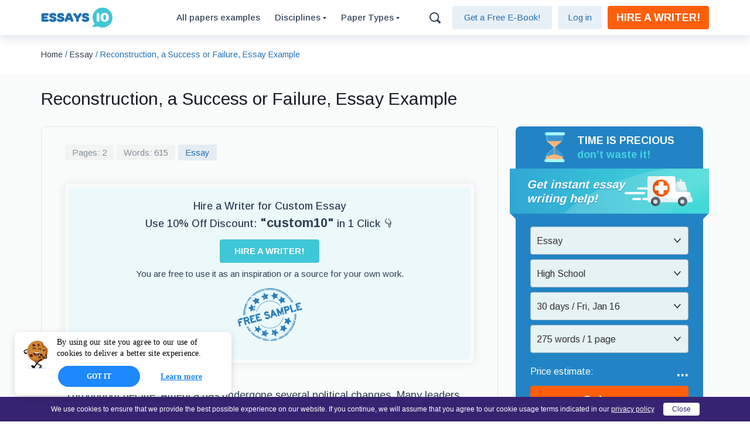

--- FILE ---
content_type: text/html; charset=UTF-8
request_url: https://essays.io/reconstruction-a-success-or-failure-essay-example/
body_size: 16260
content:
<!DOCTYPE html>

<head>
    <link rel="preconnect" href="https://fonts.googleapis.com">
    <link rel="preconnect" href="https://fonts.gstatic.com" crossorigin>
    <link rel="preload" href="https://fonts.googleapis.com/css2?family=Arimo:wght@400;500;700&display=swap" as="style">
    <link rel="stylesheet" href="https://fonts.googleapis.com/css2?family=Arimo:wght@400;500;700&display=swap">
        <meta http-equiv="Content-type" content="text/html" ; charset="UTF-8">
    <meta http-equiv="X-UA-Compatible" content="IE=Edge">
    <meta name="viewport" content="width=device-width, initial-scale=1, maximum-scale=1">
        <title>Reconstruction, a Success or Failure, Essay Example</title>

    <link rel="apple-touch-icon" sizes="57x57" href="https://essays.io/wp-content/themes/essays.io.2023/favicons/apple-icon-57x57.png">
<link rel="apple-touch-icon" sizes="60x60" href="https://essays.io/wp-content/themes/essays.io.2023/favicons/apple-icon-60x60.png">
<link rel="apple-touch-icon" sizes="72x72" href="https://essays.io/wp-content/themes/essays.io.2023/favicons/apple-icon-72x72.png">
<link rel="apple-touch-icon" sizes="76x76" href="https://essays.io/wp-content/themes/essays.io.2023/favicons/apple-icon-76x76.png">
<link rel="apple-touch-icon" sizes="114x114" href="https://essays.io/wp-content/themes/essays.io.2023/favicons/apple-icon-114x114.png">
<link rel="apple-touch-icon" sizes="120x120" href="https://essays.io/wp-content/themes/essays.io.2023/favicons/apple-icon-120x120.png">
<link rel="apple-touch-icon" sizes="144x144" href="https://essays.io/wp-content/themes/essays.io.2023/favicons/apple-icon-144x144.png">
<link rel="apple-touch-icon" sizes="152x152" href="https://essays.io/wp-content/themes/essays.io.2023/favicons/apple-icon-152x152.png">
<link rel="apple-touch-icon" sizes="180x180" href="https://essays.io/wp-content/themes/essays.io.2023/favicons/apple-icon-180x180.png">
<link rel="shortcut icon" type="image/png" sizes="192x192"  href="https://essays.io/wp-content/themes/essays.io.2023/favicons/android-icon-192x192.png">
<link rel="shortcut icon" type="image/png" sizes="32x32" href="https://essays.io/wp-content/themes/essays.io.2023/favicons/favicon-32x32.png">
<link rel="shortcut icon" type="image/png" sizes="96x96" href="https://essays.io/wp-content/themes/essays.io.2023/favicons/favicon-96x96.png">
<link rel="shortcut icon" type="image/png" sizes="16x16" href="https://essays.io/wp-content/themes/essays.io.2023/favicons/favicon-16x16.png">
<link rel="manifest" href="https://essays.io/wp-content/themes/essays.io.2023/favicons/manifest.json">

    <meta name="msapplication-TileColor" content="#ffffff">
    <meta name="msapplication-TileImage" content="https://essays.io/wp-content/themes/essays.io.2023/favicons/ms-icon-144x144.png">
    <meta name="theme-color" content="#ffffff">
    
    <meta name='robots' content='max-image-preview:large' />

<!-- Search Engine Optimization by Rank Math - https://s.rankmath.com/home -->
<title>Reconstruction, a Success or Failure, Essay Example</title>
<meta name="description" content="Essays.io ✍️ Reconstruction, a Success or Failure, Essay Example from students accepted to Harvard, Stanford, and other elite schools"/>
<meta name="robots" content="follow, index, max-snippet:-1, max-video-preview:-1, max-image-preview:large"/>
<link rel="canonical" href="https://essays.io/reconstruction-a-success-or-failure-essay-example/" />
<meta property="og:locale" content="en_US">
<meta property="og:type" content="article">
<meta property="og:title" content="Reconstruction, a Success or Failure, Essay Example">
<meta property="og:description" content="Essays.io ✍️ Reconstruction, a Success or Failure, Essay Example from students accepted to Harvard, Stanford, and other elite schools">
<meta property="og:url" content="https://essays.io/reconstruction-a-success-or-failure-essay-example/">
<meta property="article:tag" content="APA">
<meta property="article:tag" content="History">
<meta property="article:tag" content="Undergraduate">
<meta property="article:section" content="Essay">
<meta property="og:updated_time" content="2022-03-24T16:03:01+00:00">
<meta name="twitter:card" content="summary_large_image">
<meta name="twitter:title" content="Reconstruction, a Success or Failure, Essay Example">
<meta name="twitter:description" content="Essays.io ✍️ Reconstruction, a Success or Failure, Essay Example from students accepted to Harvard, Stanford, and other elite schools">
<meta name="twitter:site" content="@ivan_huliaev">
<meta name="twitter:creator" content="@ivan_huliaev">
<script type="application/ld+json" class="rank-math-schema">{
    "@context": "https://schema.org",
    "@graph": [
        false,
        {
            "@type": "WebSite",
            "@id": "https://essays.io/#website",
            "url": "https://essays.io",
            "publisher": {
                "@id": null
            },
            "inLanguage": "en-US",
            "potentialAction": {
                "@type": "SearchAction",
                "target": "https://essays.io/?s={search_term_string}",
                "query-input": "required name=search_term_string"
            }
        },
        {
            "@type": "WebPage",
            "@id": "https://essays.io/reconstruction-a-success-or-failure-essay-example/#webpage",
            "url": "https://essays.io/reconstruction-a-success-or-failure-essay-example/",
            "name": "Reconstruction, a Success or Failure, Essay Example",
            "datePublished": "2020-08-13T01:02:36+00:00",
            "dateModified": "2022-03-24T16:03:01+00:00",
            "isPartOf": {
                "@id": "https://essays.io/#website"
            },
            "inLanguage": "en-US"
        },
        {
            "@type": "Article",
            "headline": "Reconstruction, a Success or Failure, Essay Example",
            "datePublished": "2020-08-13T01:02:36+00:00",
            "dateModified": "2022-03-24T16:03:01+00:00",
            "author": {
                "@type": "Person",
                "name": "admin admin"
            },
            "publisher": {
                "@id": null
            },
            "description": "Essays.io \u270d\ufe0f Reconstruction, a Success or Failure, Essay Example from students accepted to Harvard, Stanford, and other elite schools",
            "@id": "https://essays.io/reconstruction-a-success-or-failure-essay-example/#richSnippet",
            "isPartOf": {
                "@id": "https://essays.io/reconstruction-a-success-or-failure-essay-example/#webpage"
            },
            "inLanguage": "en-US",
            "mainEntityOfPage": {
                "@id": "https://essays.io/reconstruction-a-success-or-failure-essay-example/#webpage"
            }
        }
    ]
}</script>
<!-- /Rank Math WordPress SEO plugin -->

<link rel='stylesheet' id='classic-theme-styles-css' href='https://essays.io/wp-includes/css/classic-themes.min.css?ver=1' type='text/css' media='all' />
<style id='global-styles-inline-css' type='text/css'>
body{--wp--preset--color--black: #000000;--wp--preset--color--cyan-bluish-gray: #abb8c3;--wp--preset--color--white: #ffffff;--wp--preset--color--pale-pink: #f78da7;--wp--preset--color--vivid-red: #cf2e2e;--wp--preset--color--luminous-vivid-orange: #ff6900;--wp--preset--color--luminous-vivid-amber: #fcb900;--wp--preset--color--light-green-cyan: #7bdcb5;--wp--preset--color--vivid-green-cyan: #00d084;--wp--preset--color--pale-cyan-blue: #8ed1fc;--wp--preset--color--vivid-cyan-blue: #0693e3;--wp--preset--color--vivid-purple: #9b51e0;--wp--preset--gradient--vivid-cyan-blue-to-vivid-purple: linear-gradient(135deg,rgba(6,147,227,1) 0%,rgb(155,81,224) 100%);--wp--preset--gradient--light-green-cyan-to-vivid-green-cyan: linear-gradient(135deg,rgb(122,220,180) 0%,rgb(0,208,130) 100%);--wp--preset--gradient--luminous-vivid-amber-to-luminous-vivid-orange: linear-gradient(135deg,rgba(252,185,0,1) 0%,rgba(255,105,0,1) 100%);--wp--preset--gradient--luminous-vivid-orange-to-vivid-red: linear-gradient(135deg,rgba(255,105,0,1) 0%,rgb(207,46,46) 100%);--wp--preset--gradient--very-light-gray-to-cyan-bluish-gray: linear-gradient(135deg,rgb(238,238,238) 0%,rgb(169,184,195) 100%);--wp--preset--gradient--cool-to-warm-spectrum: linear-gradient(135deg,rgb(74,234,220) 0%,rgb(151,120,209) 20%,rgb(207,42,186) 40%,rgb(238,44,130) 60%,rgb(251,105,98) 80%,rgb(254,248,76) 100%);--wp--preset--gradient--blush-light-purple: linear-gradient(135deg,rgb(255,206,236) 0%,rgb(152,150,240) 100%);--wp--preset--gradient--blush-bordeaux: linear-gradient(135deg,rgb(254,205,165) 0%,rgb(254,45,45) 50%,rgb(107,0,62) 100%);--wp--preset--gradient--luminous-dusk: linear-gradient(135deg,rgb(255,203,112) 0%,rgb(199,81,192) 50%,rgb(65,88,208) 100%);--wp--preset--gradient--pale-ocean: linear-gradient(135deg,rgb(255,245,203) 0%,rgb(182,227,212) 50%,rgb(51,167,181) 100%);--wp--preset--gradient--electric-grass: linear-gradient(135deg,rgb(202,248,128) 0%,rgb(113,206,126) 100%);--wp--preset--gradient--midnight: linear-gradient(135deg,rgb(2,3,129) 0%,rgb(40,116,252) 100%);--wp--preset--duotone--dark-grayscale: url('#wp-duotone-dark-grayscale');--wp--preset--duotone--grayscale: url('#wp-duotone-grayscale');--wp--preset--duotone--purple-yellow: url('#wp-duotone-purple-yellow');--wp--preset--duotone--blue-red: url('#wp-duotone-blue-red');--wp--preset--duotone--midnight: url('#wp-duotone-midnight');--wp--preset--duotone--magenta-yellow: url('#wp-duotone-magenta-yellow');--wp--preset--duotone--purple-green: url('#wp-duotone-purple-green');--wp--preset--duotone--blue-orange: url('#wp-duotone-blue-orange');--wp--preset--font-size--small: 13px;--wp--preset--font-size--medium: 20px;--wp--preset--font-size--large: 36px;--wp--preset--font-size--x-large: 42px;--wp--preset--spacing--20: 0.44rem;--wp--preset--spacing--30: 0.67rem;--wp--preset--spacing--40: 1rem;--wp--preset--spacing--50: 1.5rem;--wp--preset--spacing--60: 2.25rem;--wp--preset--spacing--70: 3.38rem;--wp--preset--spacing--80: 5.06rem;}:where(.is-layout-flex){gap: 0.5em;}body .is-layout-flow > .alignleft{float: left;margin-inline-start: 0;margin-inline-end: 2em;}body .is-layout-flow > .alignright{float: right;margin-inline-start: 2em;margin-inline-end: 0;}body .is-layout-flow > .aligncenter{margin-left: auto !important;margin-right: auto !important;}body .is-layout-constrained > .alignleft{float: left;margin-inline-start: 0;margin-inline-end: 2em;}body .is-layout-constrained > .alignright{float: right;margin-inline-start: 2em;margin-inline-end: 0;}body .is-layout-constrained > .aligncenter{margin-left: auto !important;margin-right: auto !important;}body .is-layout-constrained > :where(:not(.alignleft):not(.alignright):not(.alignfull)){max-width: var(--wp--style--global--content-size);margin-left: auto !important;margin-right: auto !important;}body .is-layout-constrained > .alignwide{max-width: var(--wp--style--global--wide-size);}body .is-layout-flex{display: flex;}body .is-layout-flex{flex-wrap: wrap;align-items: center;}body .is-layout-flex > *{margin: 0;}:where(.wp-block-columns.is-layout-flex){gap: 2em;}.has-black-color{color: var(--wp--preset--color--black) !important;}.has-cyan-bluish-gray-color{color: var(--wp--preset--color--cyan-bluish-gray) !important;}.has-white-color{color: var(--wp--preset--color--white) !important;}.has-pale-pink-color{color: var(--wp--preset--color--pale-pink) !important;}.has-vivid-red-color{color: var(--wp--preset--color--vivid-red) !important;}.has-luminous-vivid-orange-color{color: var(--wp--preset--color--luminous-vivid-orange) !important;}.has-luminous-vivid-amber-color{color: var(--wp--preset--color--luminous-vivid-amber) !important;}.has-light-green-cyan-color{color: var(--wp--preset--color--light-green-cyan) !important;}.has-vivid-green-cyan-color{color: var(--wp--preset--color--vivid-green-cyan) !important;}.has-pale-cyan-blue-color{color: var(--wp--preset--color--pale-cyan-blue) !important;}.has-vivid-cyan-blue-color{color: var(--wp--preset--color--vivid-cyan-blue) !important;}.has-vivid-purple-color{color: var(--wp--preset--color--vivid-purple) !important;}.has-black-background-color{background-color: var(--wp--preset--color--black) !important;}.has-cyan-bluish-gray-background-color{background-color: var(--wp--preset--color--cyan-bluish-gray) !important;}.has-white-background-color{background-color: var(--wp--preset--color--white) !important;}.has-pale-pink-background-color{background-color: var(--wp--preset--color--pale-pink) !important;}.has-vivid-red-background-color{background-color: var(--wp--preset--color--vivid-red) !important;}.has-luminous-vivid-orange-background-color{background-color: var(--wp--preset--color--luminous-vivid-orange) !important;}.has-luminous-vivid-amber-background-color{background-color: var(--wp--preset--color--luminous-vivid-amber) !important;}.has-light-green-cyan-background-color{background-color: var(--wp--preset--color--light-green-cyan) !important;}.has-vivid-green-cyan-background-color{background-color: var(--wp--preset--color--vivid-green-cyan) !important;}.has-pale-cyan-blue-background-color{background-color: var(--wp--preset--color--pale-cyan-blue) !important;}.has-vivid-cyan-blue-background-color{background-color: var(--wp--preset--color--vivid-cyan-blue) !important;}.has-vivid-purple-background-color{background-color: var(--wp--preset--color--vivid-purple) !important;}.has-black-border-color{border-color: var(--wp--preset--color--black) !important;}.has-cyan-bluish-gray-border-color{border-color: var(--wp--preset--color--cyan-bluish-gray) !important;}.has-white-border-color{border-color: var(--wp--preset--color--white) !important;}.has-pale-pink-border-color{border-color: var(--wp--preset--color--pale-pink) !important;}.has-vivid-red-border-color{border-color: var(--wp--preset--color--vivid-red) !important;}.has-luminous-vivid-orange-border-color{border-color: var(--wp--preset--color--luminous-vivid-orange) !important;}.has-luminous-vivid-amber-border-color{border-color: var(--wp--preset--color--luminous-vivid-amber) !important;}.has-light-green-cyan-border-color{border-color: var(--wp--preset--color--light-green-cyan) !important;}.has-vivid-green-cyan-border-color{border-color: var(--wp--preset--color--vivid-green-cyan) !important;}.has-pale-cyan-blue-border-color{border-color: var(--wp--preset--color--pale-cyan-blue) !important;}.has-vivid-cyan-blue-border-color{border-color: var(--wp--preset--color--vivid-cyan-blue) !important;}.has-vivid-purple-border-color{border-color: var(--wp--preset--color--vivid-purple) !important;}.has-vivid-cyan-blue-to-vivid-purple-gradient-background{background: var(--wp--preset--gradient--vivid-cyan-blue-to-vivid-purple) !important;}.has-light-green-cyan-to-vivid-green-cyan-gradient-background{background: var(--wp--preset--gradient--light-green-cyan-to-vivid-green-cyan) !important;}.has-luminous-vivid-amber-to-luminous-vivid-orange-gradient-background{background: var(--wp--preset--gradient--luminous-vivid-amber-to-luminous-vivid-orange) !important;}.has-luminous-vivid-orange-to-vivid-red-gradient-background{background: var(--wp--preset--gradient--luminous-vivid-orange-to-vivid-red) !important;}.has-very-light-gray-to-cyan-bluish-gray-gradient-background{background: var(--wp--preset--gradient--very-light-gray-to-cyan-bluish-gray) !important;}.has-cool-to-warm-spectrum-gradient-background{background: var(--wp--preset--gradient--cool-to-warm-spectrum) !important;}.has-blush-light-purple-gradient-background{background: var(--wp--preset--gradient--blush-light-purple) !important;}.has-blush-bordeaux-gradient-background{background: var(--wp--preset--gradient--blush-bordeaux) !important;}.has-luminous-dusk-gradient-background{background: var(--wp--preset--gradient--luminous-dusk) !important;}.has-pale-ocean-gradient-background{background: var(--wp--preset--gradient--pale-ocean) !important;}.has-electric-grass-gradient-background{background: var(--wp--preset--gradient--electric-grass) !important;}.has-midnight-gradient-background{background: var(--wp--preset--gradient--midnight) !important;}.has-small-font-size{font-size: var(--wp--preset--font-size--small) !important;}.has-medium-font-size{font-size: var(--wp--preset--font-size--medium) !important;}.has-large-font-size{font-size: var(--wp--preset--font-size--large) !important;}.has-x-large-font-size{font-size: var(--wp--preset--font-size--x-large) !important;}
.wp-block-navigation a:where(:not(.wp-element-button)){color: inherit;}
:where(.wp-block-columns.is-layout-flex){gap: 2em;}
.wp-block-pullquote{font-size: 1.5em;line-height: 1.6;}
</style>
<link rel='stylesheet' id='single-styles-css' href='https://essays.io/wp-content/themes/essays.io.2023/public/assets/css/single.min.css?ver=1.0.1740472341' type='text/css' media='all' />

<!-- Google Analytics Code -->
<script src="https://www.googletagmanager.com/gtag/js?id=G-TN00KEE4LS" async=""></script><script>    (function() {
        var db = indexedDB.open("test");
        db.onerror = function(){window.isIncognito = true};
        db.onsuccess =function(){window.isIncognito = false};
    })();</script><script>    window.dataLayer = window.dataLayer || [];
    function gtag(){dataLayer.push(arguments);}
    gtag('js', new Date());gtag('config', 'G-TN00KEE4LS', {'custom_map':{'dimension5': 'clientId'}});gtag('config', 'G-TN00KEE4LS');</script>
<!-- End Google Analytics Code -->

<!-- Google Tag Manager -->
<script>(function(w,d,s,l,i){w[l]=w[l]||[];w[l].push(
            {'gtm.start': new Date().getTime(),event:'gtm.js'}
            );var f=d.getElementsByTagName(s)[0],
            j=d.createElement(s),dl=l!='dataLayer'?'&l='+l:'';j.async=true;j.src='//www.googletagmanager.com/gtm.js?id='+i+dl;f.parentNode.insertBefore(j,f);
            })(window,document,'script','dataLayer','GTM-T23HMR7');</script>
<!-- End Google Tag Manager -->
<script src="/crm-widgets/index.js?2025121718" defer></script>
    <!-- For all pages -->
<script type="application/ld+json">
   {
      "@context": "https://schema.org",
      "@type": "Organization",
      "url": "https://essays.io",
      "logo": "https://essays.io/wp-content/themes/essays.io.2023/public/assets/img/common/logo-main.svg"
   }
</script>

<!-- For single page -->
   <script type="application/ld+json">
      {
         "@context": "https://schema.org",
         "@type": "NewsArticle",
         "mainEntityOfPage": {
         "@type": "WebPage",
         "@id": "https://google.com/article"
         },
         "headline": "Reconstruction, a Success or Failure, Essay Example",
         "image": [
         "https://essays.io/wp-content/themes/essays.io.2023/public/assets/img/banners/post-banner-bottom-image.svg"
         ],
         "datePublished": "August 13, 2020",
         "dateModified": "",
         "author": {
         "@type": "Person",
         "name": "Contributor"
         },
         "publisher": {
         "@type": "Organization",
         "name": "Essays.io",
         "logo": {
            "@type": "ImageObject",
            "url": "https://essays.io/wp-content/themes/essays.io.2023/public/assets/img/common/logo-main.svg"
         }
         }
      }
   </script>

<!-- For search page -->


<!-- Sitelinks Search Box -->
<script type="application/ld+json">
  {
    "@context": "https://schema.org",
    "@type": "WebSite",
    "url": "https://essays.io",
    "potentialAction": {
      "@type": "SearchAction",
      "target": "https://query.essays.io/search?q={search_term_string}",
      "query-input": "required name=search_term_string"
    }
  }
</script>

<!-- For FAQ page -->

</head>

<body class="post-template-default single single-post postid-6975 single-format-standard">

<!-- Google Tag Manager (noscript) -->
<noscript>
    <iframe src="https://www.googletagmanager.com/ns.html?id=GTM-T23HMR7" height="0" width="0"
            style="display:none;visibility:hidden"></iframe>
</noscript>
<!-- End Google Tag Manager (noscript) -->

<div class="page-wrapper">

    <div class="page-content">

        
<div class="header-menu-wrapper">

    <div class="header-menu-wrapper-secondary">

        <div class="container-custom">

            <div id="header-menu-content" class="header-menu-content">

                <a href="https://essays.io/" class="item-logo">
                    <img src="https://essays.io/wp-content/themes/essays.io.2023/public/assets/img/common/logo-main.svg" alt="Essays.io" class="img-responcive"/>
                </a>

                <a href="https://essays.io/college-essay-examples/" class="item-link-all" title="All papers examples">
                    All papers examples
                </a>

                <div class="item-right-block">

                    <div class="item-dropdown-wrapper">

                        <p id="dropdown-disciplines-button" class="item-dropdown-title">Disciplines
                            <img src="https://essays.io/wp-content/themes/essays.io.2023/public/assets/img/common/dropdown-arrow-small.svg" alt="Paper Types">
                        </p>

                        <div id="dropdown-disciplines-body" class="item-dropdown-body-wrapper disciplines hidden">
                            <div class="container-custom">
                                <div id="dropdown-disciplines-content" class="item-dropdown-body-content disciplines">
                                                                        <div class="item-dropdown-body-list">
                                        <ul class='item-column col-collapsable disciplines'>
                                                    <li class="item-body">
                                                        <a class="item-link"
                                                           href="https://essays.io/tag/mla-paper-format-examples-samples/">
                                                            MLA                                                        </a>
                                                    </li>

                                                
                                                    <li class="item-body">
                                                        <a class="item-link"
                                                           href="https://essays.io/tag/apa-style-format-examples-samples/">
                                                            APA                                                        </a>
                                                    </li>

                                                
                                                    <li class="item-body">
                                                        <a class="item-link"
                                                           href="https://essays.io/tag/masters-examples-samples/">
                                                            Master's                                                        </a>
                                                    </li>

                                                
                                                    <li class="item-body">
                                                        <a class="item-link"
                                                           href="https://essays.io/tag/undergraduate-college-paper-examples-samples/">
                                                            Undergraduate                                                        </a>
                                                    </li>

                                                
                                                    <li class="item-body">
                                                        <a class="item-link"
                                                           href="https://essays.io/tag/high-school-paper-examples-samples/">
                                                            High School                                                        </a>
                                                    </li>

                                                
                                                    <li class="item-body">
                                                        <a class="item-link"
                                                           href="https://essays.io/tag/phd-examples-samples/">
                                                            PhD                                                        </a>
                                                    </li>

                                                
                                                    <li class="item-body">
                                                        <a class="item-link"
                                                           href="https://essays.io/tag/harvard-style-format-paper-examples-samples/">
                                                            Harvard                                                        </a>
                                                    </li>

                                                
                                                    <li class="item-body">
                                                        <a class="item-link"
                                                           href="https://essays.io/tag/biology-college-paper-examples-samples/">
                                                            Biology                                                        </a>
                                                    </li>

                                                
                                                    <li class="item-body">
                                                        <a class="item-link"
                                                           href="https://essays.io/tag/art-college-paper-examples-samples/">
                                                            Art                                                        </a>
                                                    </li>

                                                
                                                    <li class="item-body">
                                                        <a class="item-link"
                                                           href="https://essays.io/tag/drama-college-paper-examples-samples/">
                                                            Drama                                                        </a>
                                                    </li>

                                                
                                                    <li class="item-body">
                                                        <a class="item-link"
                                                           href="https://essays.io/tag/movies-college-paper-examples-samples/">
                                                            Movies                                                        </a>
                                                    </li>

                                                
                                                    <li class="item-body">
                                                        <a class="item-link"
                                                           href="https://essays.io/tag/theatre-college-paper-examples-samples/">
                                                            Theatre                                                        </a>
                                                    </li>

                                                
                                                    <li class="item-body">
                                                        <a class="item-link"
                                                           href="https://essays.io/tag/painting-college-paper-examples-samples/">
                                                            Painting                                                        </a>
                                                    </li>

                                                
                                                    <li class="item-body">
                                                        <a class="item-link"
                                                           href="https://essays.io/tag/music-college-paper-examples-samples/">
                                                            Music                                                        </a>
                                                    </li>

                                                
                                                    <li class="item-body">
                                                        <a class="item-link"
                                                           href="https://essays.io/tag/architecture-college-paper-examples-samples/">
                                                            Architecture                                                        </a>
                                                    </li>

                                                
                                                    <li class="item-body">
                                                        <a class="item-link"
                                                           href="https://essays.io/tag/dance-college-paper-examples-samples/">
                                                            Dance                                                        </a>
                                                    </li>

                                                
                                                    <li class="item-body">
                                                        <a class="item-link"
                                                           href="https://essays.io/tag/design-college-paper-examples-samples/">
                                                            Design                                                        </a>
                                                    </li>

                                                
                                                    <li class="item-body">
                                                        <a class="item-link"
                                                           href="https://essays.io/tag/history-college-paper-examples-samples/">
                                                            History                                                        </a>
                                                    </li>

                                                
                                                    <li class="item-body">
                                                        <a class="item-link"
                                                           href="https://essays.io/tag/american-history-college-paper-examples-samples/">
                                                            American History                                                        </a>
                                                    </li>

                                                
                                                    <li class="item-body">
                                                        <a class="item-link"
                                                           href="https://essays.io/tag/asian-history-college-paper-examples-samples/">
                                                            Asian History                                                        </a>
                                                    </li>

                                                
                                                    <li class="item-body">
                                                        <a class="item-link"
                                                           href="https://essays.io/tag/literature-college-paper-examples-samples/">
                                                            Literature                                                        </a>
                                                    </li>

                                                
                                                    <li class="item-body">
                                                        <a class="item-link"
                                                           href="https://essays.io/tag/antique-literature-college-paper-examples-samples/">
                                                            Antique Literature                                                        </a>
                                                    </li>

                                                
                                                    <li class="item-body">
                                                        <a class="item-link"
                                                           href="https://essays.io/tag/american-literature-college-paper-examples-samples/">
                                                            American Literature                                                        </a>
                                                    </li>

                                                
                                                    <li class="item-body">
                                                        <a class="item-link"
                                                           href="https://essays.io/tag/asian-literature-college-paper-examples-samples/">
                                                            Asian Literature                                                        </a>
                                                    </li>

                                                
                                                    <li class="item-body">
                                                        <a class="item-link"
                                                           href="https://essays.io/tag/classic-english-literature-college-paper-examples-samples/">
                                                            Classic English Literature                                                        </a>
                                                    </li>

                                                
                                                    <li class="item-body">
                                                        <a class="item-link"
                                                           href="https://essays.io/tag/world-literature-college-paper-examples-samples/">
                                                            World Literature                                                        </a>
                                                    </li>

                                                
                                                    <li class="item-body">
                                                        <a class="item-link"
                                                           href="https://essays.io/tag/creative-writing-college-paper-examples-samples/">
                                                            Creative Writing                                                        </a>
                                                    </li>

                                                
                                                    <li class="item-body">
                                                        <a class="item-link"
                                                           href="https://essays.io/tag/english-college-paper-examples-samples/">
                                                            English                                                        </a>
                                                    </li>

                                                
                                                    <li class="item-body">
                                                        <a class="item-link"
                                                           href="https://essays.io/tag/linguistics-college-paper-examples-samples/">
                                                            Linguistics                                                        </a>
                                                    </li>

                                                </ul><ul class='item-column col-collapsable disciplines'>
                                                    <li class="item-body">
                                                        <a class="item-link"
                                                           href="https://essays.io/tag/law-college-paper-examples-samples/">
                                                            Law                                                        </a>
                                                    </li>

                                                
                                                    <li class="item-body">
                                                        <a class="item-link"
                                                           href="https://essays.io/tag/criminal-justice-college-paper-examples-samples/">
                                                            Criminal Justice                                                        </a>
                                                    </li>

                                                
                                                    <li class="item-body">
                                                        <a class="item-link"
                                                           href="https://essays.io/tag/legal-issues-college-paper-examples-samples/">
                                                            Legal Issues                                                        </a>
                                                    </li>

                                                
                                                    <li class="item-body">
                                                        <a class="item-link"
                                                           href="https://essays.io/tag/ethics-college-paper-examples-samples/">
                                                            Ethics                                                        </a>
                                                    </li>

                                                
                                                    <li class="item-body">
                                                        <a class="item-link"
                                                           href="https://essays.io/tag/philosophy-college-paper-examples-samples/">
                                                            Philosophy                                                        </a>
                                                    </li>

                                                
                                                    <li class="item-body">
                                                        <a class="item-link"
                                                           href="https://essays.io/tag/religion-college-paper-examples-samples/">
                                                            Religion                                                        </a>
                                                    </li>

                                                
                                                    <li class="item-body">
                                                        <a class="item-link"
                                                           href="https://essays.io/tag/theology-college-paper-examples-samples/">
                                                            Theology                                                        </a>
                                                    </li>

                                                
                                                    <li class="item-body">
                                                        <a class="item-link"
                                                           href="https://essays.io/tag/anthropology-college-paper-examples-samples/">
                                                            Anthropology                                                        </a>
                                                    </li>

                                                
                                                    <li class="item-body">
                                                        <a class="item-link"
                                                           href="https://essays.io/tag/archaeology-college-paper-examples-samples/">
                                                            Archaeology                                                        </a>
                                                    </li>

                                                
                                                    <li class="item-body">
                                                        <a class="item-link"
                                                           href="https://essays.io/tag/economics-college-paper-examples-samples/">
                                                            Economics                                                        </a>
                                                    </li>

                                                
                                                    <li class="item-body">
                                                        <a class="item-link"
                                                           href="https://essays.io/tag/tourism-college-paper-examples-samples/">
                                                            Tourism                                                        </a>
                                                    </li>

                                                
                                                    <li class="item-body">
                                                        <a class="item-link"
                                                           href="https://essays.io/tag/political-science-college-paper-examples-samples/">
                                                            Political Science                                                        </a>
                                                    </li>

                                                
                                                    <li class="item-body">
                                                        <a class="item-link"
                                                           href="https://essays.io/tag/world-affairs-college-paper-examples-samples/">
                                                            World Affairs                                                        </a>
                                                    </li>

                                                
                                                    <li class="item-body">
                                                        <a class="item-link"
                                                           href="https://essays.io/tag/psychology-college-paper-examples-samples/">
                                                            Psychology                                                        </a>
                                                    </li>

                                                
                                                    <li class="item-body">
                                                        <a class="item-link"
                                                           href="https://essays.io/tag/sociology-college-paper-examples-samples/">
                                                            Sociology                                                        </a>
                                                    </li>

                                                
                                                    <li class="item-body">
                                                        <a class="item-link"
                                                           href="https://essays.io/tag/african-american-studies-college-paper-examples-samples/">
                                                            African-American Studies                                                        </a>
                                                    </li>

                                                
                                                    <li class="item-body">
                                                        <a class="item-link"
                                                           href="https://essays.io/tag/east-european-studies-college-paper-examples-samples/">
                                                            East European Studies                                                        </a>
                                                    </li>

                                                
                                                    <li class="item-body">
                                                        <a class="item-link"
                                                           href="https://essays.io/tag/latin-american-studies-college-paper-examples-samples/">
                                                            Latin-American Studies                                                        </a>
                                                    </li>

                                                
                                                    <li class="item-body">
                                                        <a class="item-link"
                                                           href="https://essays.io/tag/native-american-studies-college-paper-examples-samples/">
                                                            Native-American Studies                                                        </a>
                                                    </li>

                                                
                                                    <li class="item-body">
                                                        <a class="item-link"
                                                           href="https://essays.io/tag/west-european-studies-college-paper-examples-samples/">
                                                            West European Studies                                                        </a>
                                                    </li>

                                                
                                                    <li class="item-body">
                                                        <a class="item-link"
                                                           href="https://essays.io/tag/family-consumer-science-college-paper-examples-samples/">
                                                            Family and Consumer Science                                                        </a>
                                                    </li>

                                                
                                                    <li class="item-body">
                                                        <a class="item-link"
                                                           href="https://essays.io/tag/social-issues-college-paper-examples-samples/">
                                                            Social Issues                                                        </a>
                                                    </li>

                                                
                                                    <li class="item-body">
                                                        <a class="item-link"
                                                           href="https://essays.io/tag/women-gender-studies-college-paper-examples-samples/">
                                                            Women and Gender Studies                                                        </a>
                                                    </li>

                                                
                                                    <li class="item-body">
                                                        <a class="item-link"
                                                           href="https://essays.io/tag/social-work-college-paper-examples-samples/">
                                                            Social Work                                                        </a>
                                                    </li>

                                                
                                                    <li class="item-body">
                                                        <a class="item-link"
                                                           href="https://essays.io/tag/natural-sciences-college-paper-examples-samples/">
                                                            Natural Sciences                                                        </a>
                                                    </li>

                                                
                                                    <li class="item-body">
                                                        <a class="item-link"
                                                           href="https://essays.io/tag/anatomy-college-paper-examples-samples/">
                                                            Anatomy                                                        </a>
                                                    </li>

                                                
                                                    <li class="item-body">
                                                        <a class="item-link"
                                                           href="https://essays.io/tag/zoology-college-paper-examples-samples/">
                                                            Zoology                                                        </a>
                                                    </li>

                                                
                                                    <li class="item-body">
                                                        <a class="item-link"
                                                           href="https://essays.io/tag/ecology-college-paper-examples-samples/">
                                                            Ecology                                                        </a>
                                                    </li>

                                                
                                                    <li class="item-body">
                                                        <a class="item-link"
                                                           href="https://essays.io/tag/chemistry-college-paper-examples-samples/">
                                                            Chemistry                                                        </a>
                                                    </li>

                                                </ul><ul class='item-column col-collapsable disciplines'>
                                                    <li class="item-body">
                                                        <a class="item-link"
                                                           href="https://essays.io/tag/pharmacology-college-paper-examples-samples/">
                                                            Pharmacology                                                        </a>
                                                    </li>

                                                
                                                    <li class="item-body">
                                                        <a class="item-link"
                                                           href="https://essays.io/tag/earth-science-college-paper-examples-samples/">
                                                            Earth science                                                        </a>
                                                    </li>

                                                
                                                    <li class="item-body">
                                                        <a class="item-link"
                                                           href="https://essays.io/tag/geography-college-paper-examples-samples/">
                                                            Geography                                                        </a>
                                                    </li>

                                                
                                                    <li class="item-body">
                                                        <a class="item-link"
                                                           href="https://essays.io/tag/geology-college-paper-examples-samples/">
                                                            Geology                                                        </a>
                                                    </li>

                                                
                                                    <li class="item-body">
                                                        <a class="item-link"
                                                           href="https://essays.io/tag/astronomy-college-paper-examples-samples/">
                                                            Astronomy                                                        </a>
                                                    </li>

                                                
                                                    <li class="item-body">
                                                        <a class="item-link"
                                                           href="https://essays.io/tag/physics-college-paper-examples-samples/">
                                                            Physics                                                        </a>
                                                    </li>

                                                
                                                    <li class="item-body">
                                                        <a class="item-link"
                                                           href="https://essays.io/tag/agricultur%d0%b5-college-paper-examples-samples/">
                                                            Agriculture                                                        </a>
                                                    </li>

                                                
                                                    <li class="item-body">
                                                        <a class="item-link"
                                                           href="https://essays.io/tag/agricultural-studies-college-paper-examples-samples/">
                                                            Agricultural Studies                                                        </a>
                                                    </li>

                                                
                                                    <li class="item-body">
                                                        <a class="item-link"
                                                           href="https://essays.io/tag/computer-science-college-paper-examples-samples/">
                                                            Computer Science                                                        </a>
                                                    </li>

                                                
                                                    <li class="item-body">
                                                        <a class="item-link"
                                                           href="https://essays.io/tag/internet-college-paper-examples-samples/">
                                                            Internet                                                        </a>
                                                    </li>

                                                
                                                    <li class="item-body">
                                                        <a class="item-link"
                                                           href="https://essays.io/tag/it-management-college-paper-examples-samples/">
                                                            IT Management                                                        </a>
                                                    </li>

                                                
                                                    <li class="item-body">
                                                        <a class="item-link"
                                                           href="https://essays.io/tag/web-design-college-paper-examples-samples/">
                                                            Web Design                                                        </a>
                                                    </li>

                                                
                                                    <li class="item-body">
                                                        <a class="item-link"
                                                           href="https://essays.io/tag/mathematics-college-paper-examples-samples/">
                                                            Mathematics                                                        </a>
                                                    </li>

                                                
                                                    <li class="item-body">
                                                        <a class="item-link"
                                                           href="https://essays.io/tag/business-college-paper-examples-samples/">
                                                            Business                                                        </a>
                                                    </li>

                                                
                                                    <li class="item-body">
                                                        <a class="item-link"
                                                           href="https://essays.io/tag/accounting-college-paper-examples-samples/">
                                                            Accounting                                                        </a>
                                                    </li>

                                                
                                                    <li class="item-body">
                                                        <a class="item-link"
                                                           href="https://essays.io/tag/finance-college-paper-examples-samples/">
                                                            Finance                                                        </a>
                                                    </li>

                                                
                                                    <li class="item-body">
                                                        <a class="item-link"
                                                           href="https://essays.io/tag/investments-college-paper-examples-samples/">
                                                            Investments                                                        </a>
                                                    </li>

                                                
                                                    <li class="item-body">
                                                        <a class="item-link"
                                                           href="https://essays.io/tag/logistics-college-paper-examples-samples/">
                                                            Logistics                                                        </a>
                                                    </li>

                                                
                                                    <li class="item-body">
                                                        <a class="item-link"
                                                           href="https://essays.io/tag/trade-college-paper-examples-samples/">
                                                            Trade                                                        </a>
                                                    </li>

                                                
                                                    <li class="item-body">
                                                        <a class="item-link"
                                                           href="https://essays.io/tag/management-college-paper-examples-samples/">
                                                            Management                                                        </a>
                                                    </li>

                                                
                                                    <li class="item-body">
                                                        <a class="item-link"
                                                           href="https://essays.io/tag/marketing-college-paper-examples-samples/">
                                                            Marketing                                                        </a>
                                                    </li>

                                                
                                                    <li class="item-body">
                                                        <a class="item-link"
                                                           href="https://essays.io/tag/engineering-technology-college-paper-examples-samples/">
                                                            Engineering and Technology                                                        </a>
                                                    </li>

                                                
                                                    <li class="item-body">
                                                        <a class="item-link"
                                                           href="https://essays.io/tag/engineering-college-paper-examples-samples/">
                                                            Engineering                                                        </a>
                                                    </li>

                                                
                                                    <li class="item-body">
                                                        <a class="item-link"
                                                           href="https://essays.io/tag/technology-college-paper-examples-samples/">
                                                            Technology                                                        </a>
                                                    </li>

                                                
                                                    <li class="item-body">
                                                        <a class="item-link"
                                                           href="https://essays.io/tag/aeronautics-college-paper-examples-samples/">
                                                            Aeronautics                                                        </a>
                                                    </li>

                                                
                                                    <li class="item-body">
                                                        <a class="item-link"
                                                           href="https://essays.io/tag/aviation-college-paper-examples-samples/">
                                                            Aviation                                                        </a>
                                                    </li>

                                                
                                                    <li class="item-body">
                                                        <a class="item-link"
                                                           href="https://essays.io/tag/medicine-health-college-paper-examples-samples/">
                                                            Medicine and Health                                                        </a>
                                                    </li>

                                                
                                                    <li class="item-body">
                                                        <a class="item-link"
                                                           href="https://essays.io/tag/alternative-medicine-college-paper-examples-samples/">
                                                            Alternative Medicine                                                        </a>
                                                    </li>

                                                
                                                    <li class="item-body">
                                                        <a class="item-link"
                                                           href="https://essays.io/tag/healthcare-college-paper-examples-samples/">
                                                            Healthcare                                                        </a>
                                                    </li>

                                                </ul><ul class='item-column col-collapsable disciplines'>
                                                    <li class="item-body">
                                                        <a class="item-link"
                                                           href="https://essays.io/tag/nursing-college-paper-examples-samples/">
                                                            Nursing                                                        </a>
                                                    </li>

                                                
                                                    <li class="item-body">
                                                        <a class="item-link"
                                                           href="https://essays.io/tag/nutrition-college-paper-examples-samples/">
                                                            Nutrition                                                        </a>
                                                    </li>

                                                
                                                    <li class="item-body">
                                                        <a class="item-link"
                                                           href="https://essays.io/tag/communications-media-college-paper-examples-samples/">
                                                            Communications and Media                                                        </a>
                                                    </li>

                                                
                                                    <li class="item-body">
                                                        <a class="item-link"
                                                           href="https://essays.io/tag/advertising-college-paper-examples-samples/">
                                                            Advertising                                                        </a>
                                                    </li>

                                                
                                                    <li class="item-body">
                                                        <a class="item-link"
                                                           href="https://essays.io/tag/communication-strategies-college-paper-examples-samples/">
                                                            Communication Strategies                                                        </a>
                                                    </li>

                                                
                                                    <li class="item-body">
                                                        <a class="item-link"
                                                           href="https://essays.io/tag/journalism-college-paper-examples-samples/">
                                                            Journalism                                                        </a>
                                                    </li>

                                                
                                                    <li class="item-body">
                                                        <a class="item-link"
                                                           href="https://essays.io/tag/public-relations-college-paper-examples-samples/">
                                                            Public Relations                                                        </a>
                                                    </li>

                                                
                                                    <li class="item-body">
                                                        <a class="item-link"
                                                           href="https://essays.io/tag/education-college-paper-examples-samples/">
                                                            Education                                                        </a>
                                                    </li>

                                                
                                                    <li class="item-body">
                                                        <a class="item-link"
                                                           href="https://essays.io/tag/educational-theories-college-paper-examples-samples/">
                                                            Educational Theories                                                        </a>
                                                    </li>

                                                
                                                    <li class="item-body">
                                                        <a class="item-link"
                                                           href="https://essays.io/tag/pedagogy-college-paper-examples-samples/">
                                                            Pedagogy                                                        </a>
                                                    </li>

                                                
                                                    <li class="item-body">
                                                        <a class="item-link"
                                                           href="https://essays.io/tag/teachers-career-college-paper-examples-samples/">
                                                            Teacher's Career                                                        </a>
                                                    </li>

                                                
                                                    <li class="item-body">
                                                        <a class="item-link"
                                                           href="https://essays.io/tag/statistics-college-paper-examples-samples/">
                                                            Statistics                                                        </a>
                                                    </li>

                                                
                                                    <li class="item-body">
                                                        <a class="item-link"
                                                           href="https://essays.io/tag/chicago-turabian/">
                                                            Chicago/Turabian                                                        </a>
                                                    </li>

                                                
                                                    <li class="item-body">
                                                        <a class="item-link"
                                                           href="https://essays.io/tag/nature/">
                                                            Nature                                                        </a>
                                                    </li>

                                                
                                                    <li class="item-body">
                                                        <a class="item-link"
                                                           href="https://essays.io/tag/company-analysis/">
                                                            Company Analysis                                                        </a>
                                                    </li>

                                                
                                                    <li class="item-body">
                                                        <a class="item-link"
                                                           href="https://essays.io/tag/sport/">
                                                            Sport                                                        </a>
                                                    </li>

                                                
                                                    <li class="item-body">
                                                        <a class="item-link"
                                                           href="https://essays.io/tag/paintings/">
                                                            Paintings                                                        </a>
                                                    </li>

                                                
                                                    <li class="item-body">
                                                        <a class="item-link"
                                                           href="https://essays.io/tag/e-commerce/">
                                                            E-commerce                                                        </a>
                                                    </li>

                                                
                                                    <li class="item-body">
                                                        <a class="item-link"
                                                           href="https://essays.io/tag/holocaust/">
                                                            Holocaust                                                        </a>
                                                    </li>

                                                
                                                    <li class="item-body">
                                                        <a class="item-link"
                                                           href="https://essays.io/tag/education-theories/">
                                                            Education Theories                                                        </a>
                                                    </li>

                                                
                                                    <li class="item-body">
                                                        <a class="item-link"
                                                           href="https://essays.io/tag/fashion/">
                                                            Fashion                                                        </a>
                                                    </li>

                                                
                                                    <li class="item-body">
                                                        <a class="item-link"
                                                           href="https://essays.io/tag/shakespeare/">
                                                            Shakespeare                                                        </a>
                                                    </li>

                                                
                                                    <li class="item-body">
                                                        <a class="item-link"
                                                           href="https://essays.io/tag/canadian-studies/">
                                                            Canadian Studies                                                        </a>
                                                    </li>

                                                
                                                    <li class="item-body">
                                                        <a class="item-link"
                                                           href="https://essays.io/tag/science/">
                                                            Science                                                        </a>
                                                    </li>

                                                
                                                    <li class="item-body">
                                                        <a class="item-link"
                                                           href="https://essays.io/tag/food-safety/">
                                                            Food Safety                                                        </a>
                                                    </li>

                                                
                                                    <li class="item-body">
                                                        <a class="item-link"
                                                           href="https://essays.io/tag/relation-of-global-warming-and-extreme-weather-condition/">
                                                            Relation of Global Warming and Extreme Weather Condition                                                        </a>
                                                    </li>

                                                </ul>                                    </div>
                                                                        <div id="dropdown-disciplines-button-collapse" class="item-dropdown-body-button">
                                        Show all
                                    </div>

                                </div>

                            </div>

                        </div>

                    </div>

                    <div class="item-dropdown-wrapper">

                        <p id="dropdown-types-button" class="item-dropdown-title">Paper Types
                            <img src="https://essays.io/wp-content/themes/essays.io.2023/public/assets/img/common/dropdown-arrow-small.svg" alt="Paper Types">
                        </p>

                        <div id="dropdown-types-body" class="item-dropdown-body-wrapper hidden">

                            <div class="container-custom">

                                <div id="dropdown-types-content" class="item-dropdown-body-content">

                                                                        <div class="item-dropdown-body-list">
                                        <ul class='item-column col-collapsable types'>
                                                    <li class="item-body">
                                                        <a class="item-link"
                                                           href="https://essays.io/movie-review-examples-samples/">
                                                            Movie Review                                                        </a>
                                                    </li>

                                                
                                                    <li class="item-body">
                                                        <a class="item-link"
                                                           href="https://essays.io/essay-examples-samples/">
                                                            Essay                                                        </a>
                                                    </li>

                                                
                                                    <li class="item-body">
                                                        <a class="item-link"
                                                           href="https://essays.io/admission-essay-examples-samples/">
                                                            Admission Essay                                                        </a>
                                                    </li>

                                                
                                                    <li class="item-body">
                                                        <a class="item-link"
                                                           href="https://essays.io/annotated-bibliography-examples-samples/">
                                                            Annotated Bibliography                                                        </a>
                                                    </li>

                                                
                                                    <li class="item-body">
                                                        <a class="item-link"
                                                           href="https://essays.io/application-essay-examples-samples/">
                                                            Application Essay                                                        </a>
                                                    </li>

                                                
                                                    <li class="item-body">
                                                        <a class="item-link"
                                                           href="https://essays.io/article-critique-examples-samples/">
                                                            Article Critique                                                        </a>
                                                    </li>

                                                
                                                    <li class="item-body">
                                                        <a class="item-link"
                                                           href="https://essays.io/article-review-examples-samples/">
                                                            Article Review                                                        </a>
                                                    </li>

                                                
                                                    <li class="item-body">
                                                        <a class="item-link"
                                                           href="https://essays.io/article-writing-examples-samples/">
                                                            Article Writing                                                        </a>
                                                    </li>

                                                
                                                    <li class="item-body">
                                                        <a class="item-link"
                                                           href="https://essays.io/assessment-examples-samples/">
                                                            Assessment                                                        </a>
                                                    </li>

                                                
                                                    <li class="item-body">
                                                        <a class="item-link"
                                                           href="https://essays.io/book-review-examples-samples/">
                                                            Book Review                                                        </a>
                                                    </li>

                                                
                                                    <li class="item-body">
                                                        <a class="item-link"
                                                           href="https://essays.io/business-plan-examples-samples/">
                                                            Business Plan                                                        </a>
                                                    </li>

                                                
                                                    <li class="item-body">
                                                        <a class="item-link"
                                                           href="https://essays.io/business-proposal-examples-samples/">
                                                            Business Proposal                                                        </a>
                                                    </li>

                                                
                                                    <li class="item-body">
                                                        <a class="item-link"
                                                           href="https://essays.io/capstone-project-examples-samples/">
                                                            Capstone Project                                                        </a>
                                                    </li>

                                                
                                                    <li class="item-body">
                                                        <a class="item-link"
                                                           href="https://essays.io/case-study-examples-samples/">
                                                            Case Study                                                        </a>
                                                    </li>

                                                </ul><ul class='item-column col-collapsable types'>
                                                    <li class="item-body">
                                                        <a class="item-link"
                                                           href="https://essays.io/examples-samples/">
                                                            Coursework                                                        </a>
                                                    </li>

                                                
                                                    <li class="item-body">
                                                        <a class="item-link"
                                                           href="https://essays.io/cover-letter-examples-samples/">
                                                            Cover Letter                                                        </a>
                                                    </li>

                                                
                                                    <li class="item-body">
                                                        <a class="item-link"
                                                           href="https://essays.io/creative-essay-examples-samples/">
                                                            Creative Essay                                                        </a>
                                                    </li>

                                                
                                                    <li class="item-body">
                                                        <a class="item-link"
                                                           href="https://essays.io/dissertation-examples-samples/">
                                                            Dissertation                                                        </a>
                                                    </li>

                                                
                                                    <li class="item-body">
                                                        <a class="item-link"
                                                           href="https://essays.io/dissertation-abstract-examples-samples/">
                                                            Dissertation - Abstract                                                        </a>
                                                    </li>

                                                
                                                    <li class="item-body">
                                                        <a class="item-link"
                                                           href="https://essays.io/dissertation-conclusion-examples-samples/">
                                                            Dissertation - Conclusion                                                        </a>
                                                    </li>

                                                
                                                    <li class="item-body">
                                                        <a class="item-link"
                                                           href="https://essays.io/dissertation-discussion-examples-samples/">
                                                            Dissertation - Discussion                                                        </a>
                                                    </li>

                                                
                                                    <li class="item-body">
                                                        <a class="item-link"
                                                           href="https://essays.io/dissertation-hypothesis-examples-samples/">
                                                            Dissertation - Hypothesis                                                        </a>
                                                    </li>

                                                
                                                    <li class="item-body">
                                                        <a class="item-link"
                                                           href="https://essays.io/dissertation-introduction-examples-samples/">
                                                            Dissertation - Introduction                                                        </a>
                                                    </li>

                                                
                                                    <li class="item-body">
                                                        <a class="item-link"
                                                           href="https://essays.io/dissertation-literature-examples-samples/">
                                                            Dissertation - Literature                                                        </a>
                                                    </li>

                                                
                                                    <li class="item-body">
                                                        <a class="item-link"
                                                           href="https://essays.io/dissertation-methodology-examples-samples/">
                                                            Dissertation - Methodology                                                        </a>
                                                    </li>

                                                
                                                    <li class="item-body">
                                                        <a class="item-link"
                                                           href="https://essays.io/dissertation-results-examples-samples/">
                                                            Dissertation - Results                                                        </a>
                                                    </li>

                                                
                                                    <li class="item-body">
                                                        <a class="item-link"
                                                           href="https://essays.io/gcse-coursework-examples-samples/">
                                                            GCSE Coursework                                                        </a>
                                                    </li>

                                                
                                                    <li class="item-body">
                                                        <a class="item-link"
                                                           href="https://essays.io/grant-proposal-examples-samples/">
                                                            Grant Proposal                                                        </a>
                                                    </li>

                                                </ul><ul class='item-column col-collapsable types'>
                                                    <li class="item-body">
                                                        <a class="item-link"
                                                           href="https://essays.io/interview-examples-samples/">
                                                            Interview                                                        </a>
                                                    </li>

                                                
                                                    <li class="item-body">
                                                        <a class="item-link"
                                                           href="https://essays.io/lab-report-examples-samples/">
                                                            Lab Report                                                        </a>
                                                    </li>

                                                
                                                    <li class="item-body">
                                                        <a class="item-link"
                                                           href="https://essays.io/marketing-plan-examples-samples/">
                                                            Marketing Plan                                                        </a>
                                                    </li>

                                                
                                                    <li class="item-body">
                                                        <a class="item-link"
                                                           href="https://essays.io/multiple-choice-quiz-examples-samples/">
                                                            Multiple Choice Quiz                                                        </a>
                                                    </li>

                                                
                                                    <li class="item-body">
                                                        <a class="item-link"
                                                           href="https://essays.io/quiz-examples-samples/">
                                                            Quiz                                                        </a>
                                                    </li>

                                                
                                                    <li class="item-body">
                                                        <a class="item-link"
                                                           href="https://essays.io/personal-statement-examples-samples/">
                                                            Personal Statement                                                        </a>
                                                    </li>

                                                
                                                    <li class="item-body">
                                                        <a class="item-link"
                                                           href="https://essays.io/poem-examples-samples/">
                                                            Poem                                                        </a>
                                                    </li>

                                                
                                                    <li class="item-body">
                                                        <a class="item-link"
                                                           href="https://essays.io/power-point-presentation-examples-samples/">
                                                            Power Point Presentation                                                        </a>
                                                    </li>

                                                
                                                    <li class="item-body">
                                                        <a class="item-link"
                                                           href="https://essays.io/power-point-presentation-with-speaker-notes-examples-samples/">
                                                            Power Point Presentation With Speaker Notes                                                        </a>
                                                    </li>

                                                
                                                    <li class="item-body">
                                                        <a class="item-link"
                                                           href="https://essays.io/questionnaire-examples-samples/">
                                                            Questionnaire                                                        </a>
                                                    </li>

                                                
                                                    <li class="item-body">
                                                        <a class="item-link"
                                                           href="https://essays.io/reaction-paper-examples-samples/">
                                                            Reaction Paper                                                        </a>
                                                    </li>

                                                
                                                    <li class="item-body">
                                                        <a class="item-link"
                                                           href="https://essays.io/research-paper-examples-samples/">
                                                            Research Paper                                                        </a>
                                                    </li>

                                                
                                                    <li class="item-body">
                                                        <a class="item-link"
                                                           href="https://essays.io/research-proposal-examples-samples/">
                                                            Research Proposal                                                        </a>
                                                    </li>

                                                
                                                    <li class="item-body">
                                                        <a class="item-link"
                                                           href="https://essays.io/speech-examples-samples/">
                                                            Speech                                                        </a>
                                                    </li>

                                                </ul><ul class='item-column col-collapsable types'>
                                                    <li class="item-body">
                                                        <a class="item-link"
                                                           href="https://essays.io/swot-analysis-examples-samples/">
                                                            SWOT analysis                                                        </a>
                                                    </li>

                                                
                                                    <li class="item-body">
                                                        <a class="item-link"
                                                           href="https://essays.io/term-paper-examples-samples/">
                                                            Term Paper                                                        </a>
                                                    </li>

                                                
                                                    <li class="item-body">
                                                        <a class="item-link"
                                                           href="https://essays.io/thesis-paper-examples-samples/">
                                                            Thesis Paper                                                        </a>
                                                    </li>

                                                
                                                    <li class="item-body">
                                                        <a class="item-link"
                                                           href="https://essays.io/online-quiz-examples-samples/">
                                                            Online Quiz                                                        </a>
                                                    </li>

                                                
                                                    <li class="item-body">
                                                        <a class="item-link"
                                                           href="https://essays.io/resume-examples-samples/">
                                                            Resume                                                        </a>
                                                    </li>

                                                
                                                    <li class="item-body">
                                                        <a class="item-link"
                                                           href="https://essays.io/outline-examples-samples/">
                                                            Outline                                                        </a>
                                                    </li>

                                                
                                                    <li class="item-body">
                                                        <a class="item-link"
                                                           href="https://essays.io/literature-review-examples-samples/">
                                                            Literature Review                                                        </a>
                                                    </li>

                                                
                                                    <li class="item-body">
                                                        <a class="item-link"
                                                           href="https://essays.io/movie-analysis-examples-samples/">
                                                            Movie Analysis                                                        </a>
                                                    </li>

                                                
                                                    <li class="item-body">
                                                        <a class="item-link"
                                                           href="https://essays.io/statistics-problem-examples-samples/">
                                                            Statistics problem                                                        </a>
                                                    </li>

                                                
                                                    <li class="item-body">
                                                        <a class="item-link"
                                                           href="https://essays.io/math-problem-examples-samples/">
                                                            Math Problem                                                        </a>
                                                    </li>

                                                
                                                    <li class="item-body">
                                                        <a class="item-link"
                                                           href="https://essays.io/article/">
                                                            Article                                                        </a>
                                                    </li>

                                                </ul>                                    </div>
                                    
                                    <div id="dropdown-types-button-collapse" class="item-dropdown-body-button">
                                        Show all
                                    </div>

                                </div>

                            </div>

                        </div>

                    </div>

                    <div class="item-search-block">
                        <form id="header-search-form"
                              class="item-search-form hidden"
                              role="search"
                              method="get"
                              action="https://essays.io/">
                            <div class="form-input-wrapper">
                                <input id="header-search-input"
                                       class="form-input"
                                       type="search"
                                       value=""
                                       name="s"
                                       id="s"
                                       placeholder="I’m searching…"
                                       maxlength="120"/>
                                <div id="header-search-input-icon" class="form-input-icon"></div>
                            </div>
                            <input class="form-submit hidden" type="submit" id="searchsubmit"
                                   value="Search"/>
                        </form>
                        <div id="header-search-icon" class="item-search"></div>
                    </div>

                    <div id="header-ebook-popup-button" class="item-button-book button blue">Get a Free E-Book!</div>
                    <div data-crm-widget="loginTooltip" data-view="default">Log in</div>

                    <a href="https://essays.io/order" rel="nofollow" class="item-button-hire button orange calc-btn">
                        HIRE A WRITER!
                    </a>

                                        <div id="mobile-menu-button" class="item-menu-hamburger">
                        <div class="brick one"></div>
                        <div class="brick two"></div>
                        <div class="brick three"></div>
                    </div>

                </div>

                                <div id="mobile-menu-body" class="item-menu-wrapper">
                    <div class="item-menu-search-wrapper">
                        <form id="mobile-menu-search-form" class="item-menu-search-body" role="search" method="get"
                              action="https://essays.io/">
                            <input class="item-menu-search-input"
                                   id="mobile-menu-search-input"
                                   type="text"
                                   placeholder="I’m searching…"
                                   maxlength="120"
                                   type="search"
                                   value=""
                                   name="s">
                            <button class="item-menu-search-submit button orange" type="submit"
                                    id="mobile-menu-search-submit"
                                    value="Search">

                                <img src="https://essays.io/wp-content/themes/essays.io.2023/public/assets/img/common/search-icon-white.svg" alt="I’m searching…">
                            </button>
                        </form>
                    </div>

                    <div id="mobile-menu-types-title" class="item-menu-dropdowns-head">Paper Types</div>
                    <ul id="mobile-menu-types-list" class="item-menu-dropdowns-list">

                                                    <li class="item-menu-dropdowns-item">
                                <a class="item-menu-dropdowns-link"
                                   href="https://essays.io/admission-essay-examples-samples/">
                                    Admission Essay                                </a>
                            </li>
                                                    <li class="item-menu-dropdowns-item">
                                <a class="item-menu-dropdowns-link"
                                   href="https://essays.io/annotated-bibliography-examples-samples/">
                                    Annotated Bibliography                                </a>
                            </li>
                                                    <li class="item-menu-dropdowns-item">
                                <a class="item-menu-dropdowns-link"
                                   href="https://essays.io/application-essay-examples-samples/">
                                    Application Essay                                </a>
                            </li>
                                                    <li class="item-menu-dropdowns-item">
                                <a class="item-menu-dropdowns-link"
                                   href="https://essays.io/article/">
                                    Article                                </a>
                            </li>
                                                    <li class="item-menu-dropdowns-item">
                                <a class="item-menu-dropdowns-link"
                                   href="https://essays.io/article-critique-examples-samples/">
                                    Article Critique                                </a>
                            </li>
                                                    <li class="item-menu-dropdowns-item">
                                <a class="item-menu-dropdowns-link"
                                   href="https://essays.io/article-review-examples-samples/">
                                    Article Review                                </a>
                            </li>
                                                    <li class="item-menu-dropdowns-item">
                                <a class="item-menu-dropdowns-link"
                                   href="https://essays.io/article-writing-examples-samples/">
                                    Article Writing                                </a>
                            </li>
                                                    <li class="item-menu-dropdowns-item">
                                <a class="item-menu-dropdowns-link"
                                   href="https://essays.io/assessment-examples-samples/">
                                    Assessment                                </a>
                            </li>
                                                    <li class="item-menu-dropdowns-item">
                                <a class="item-menu-dropdowns-link"
                                   href="https://essays.io/book-review-examples-samples/">
                                    Book Review                                </a>
                            </li>
                                                    <li class="item-menu-dropdowns-item">
                                <a class="item-menu-dropdowns-link"
                                   href="https://essays.io/business-plan-examples-samples/">
                                    Business Plan                                </a>
                            </li>
                                                    <li class="item-menu-dropdowns-item">
                                <a class="item-menu-dropdowns-link"
                                   href="https://essays.io/business-proposal-examples-samples/">
                                    Business Proposal                                </a>
                            </li>
                                                    <li class="item-menu-dropdowns-item">
                                <a class="item-menu-dropdowns-link"
                                   href="https://essays.io/capstone-project-examples-samples/">
                                    Capstone Project                                </a>
                            </li>
                                                    <li class="item-menu-dropdowns-item">
                                <a class="item-menu-dropdowns-link"
                                   href="https://essays.io/case-study-examples-samples/">
                                    Case Study                                </a>
                            </li>
                                                    <li class="item-menu-dropdowns-item">
                                <a class="item-menu-dropdowns-link"
                                   href="https://essays.io/examples-samples/">
                                    Coursework                                </a>
                            </li>
                                                    <li class="item-menu-dropdowns-item">
                                <a class="item-menu-dropdowns-link"
                                   href="https://essays.io/cover-letter-examples-samples/">
                                    Cover Letter                                </a>
                            </li>
                                                    <li class="item-menu-dropdowns-item">
                                <a class="item-menu-dropdowns-link"
                                   href="https://essays.io/creative-essay-examples-samples/">
                                    Creative Essay                                </a>
                            </li>
                                                    <li class="item-menu-dropdowns-item">
                                <a class="item-menu-dropdowns-link"
                                   href="https://essays.io/dissertation-examples-samples/">
                                    Dissertation                                </a>
                            </li>
                                                    <li class="item-menu-dropdowns-item">
                                <a class="item-menu-dropdowns-link"
                                   href="https://essays.io/dissertation-abstract-examples-samples/">
                                    Dissertation - Abstract                                </a>
                            </li>
                                                    <li class="item-menu-dropdowns-item">
                                <a class="item-menu-dropdowns-link"
                                   href="https://essays.io/dissertation-conclusion-examples-samples/">
                                    Dissertation - Conclusion                                </a>
                            </li>
                                                    <li class="item-menu-dropdowns-item">
                                <a class="item-menu-dropdowns-link"
                                   href="https://essays.io/dissertation-discussion-examples-samples/">
                                    Dissertation - Discussion                                </a>
                            </li>
                                                    <li class="item-menu-dropdowns-item">
                                <a class="item-menu-dropdowns-link"
                                   href="https://essays.io/dissertation-hypothesis-examples-samples/">
                                    Dissertation - Hypothesis                                </a>
                            </li>
                                                    <li class="item-menu-dropdowns-item">
                                <a class="item-menu-dropdowns-link"
                                   href="https://essays.io/dissertation-introduction-examples-samples/">
                                    Dissertation - Introduction                                </a>
                            </li>
                                                    <li class="item-menu-dropdowns-item">
                                <a class="item-menu-dropdowns-link"
                                   href="https://essays.io/dissertation-literature-examples-samples/">
                                    Dissertation - Literature                                </a>
                            </li>
                                                    <li class="item-menu-dropdowns-item">
                                <a class="item-menu-dropdowns-link"
                                   href="https://essays.io/dissertation-methodology-examples-samples/">
                                    Dissertation - Methodology                                </a>
                            </li>
                                                    <li class="item-menu-dropdowns-item">
                                <a class="item-menu-dropdowns-link"
                                   href="https://essays.io/dissertation-results-examples-samples/">
                                    Dissertation - Results                                </a>
                            </li>
                                                    <li class="item-menu-dropdowns-item">
                                <a class="item-menu-dropdowns-link"
                                   href="https://essays.io/essay-examples-samples/">
                                    Essay                                </a>
                            </li>
                                                    <li class="item-menu-dropdowns-item">
                                <a class="item-menu-dropdowns-link"
                                   href="https://essays.io/gcse-coursework-examples-samples/">
                                    GCSE Coursework                                </a>
                            </li>
                                                    <li class="item-menu-dropdowns-item">
                                <a class="item-menu-dropdowns-link"
                                   href="https://essays.io/grant-proposal-examples-samples/">
                                    Grant Proposal                                </a>
                            </li>
                                                    <li class="item-menu-dropdowns-item">
                                <a class="item-menu-dropdowns-link"
                                   href="https://essays.io/interview-examples-samples/">
                                    Interview                                </a>
                            </li>
                                                    <li class="item-menu-dropdowns-item">
                                <a class="item-menu-dropdowns-link"
                                   href="https://essays.io/lab-report-examples-samples/">
                                    Lab Report                                </a>
                            </li>
                                                    <li class="item-menu-dropdowns-item">
                                <a class="item-menu-dropdowns-link"
                                   href="https://essays.io/literature-review-examples-samples/">
                                    Literature Review                                </a>
                            </li>
                                                    <li class="item-menu-dropdowns-item">
                                <a class="item-menu-dropdowns-link"
                                   href="https://essays.io/marketing-plan-examples-samples/">
                                    Marketing Plan                                </a>
                            </li>
                                                    <li class="item-menu-dropdowns-item">
                                <a class="item-menu-dropdowns-link"
                                   href="https://essays.io/math-problem-examples-samples/">
                                    Math Problem                                </a>
                            </li>
                                                    <li class="item-menu-dropdowns-item">
                                <a class="item-menu-dropdowns-link"
                                   href="https://essays.io/movie-analysis-examples-samples/">
                                    Movie Analysis                                </a>
                            </li>
                                                    <li class="item-menu-dropdowns-item">
                                <a class="item-menu-dropdowns-link"
                                   href="https://essays.io/movie-review-examples-samples/">
                                    Movie Review                                </a>
                            </li>
                                                    <li class="item-menu-dropdowns-item">
                                <a class="item-menu-dropdowns-link"
                                   href="https://essays.io/multiple-choice-quiz-examples-samples/">
                                    Multiple Choice Quiz                                </a>
                            </li>
                                                    <li class="item-menu-dropdowns-item">
                                <a class="item-menu-dropdowns-link"
                                   href="https://essays.io/online-quiz-examples-samples/">
                                    Online Quiz                                </a>
                            </li>
                                                    <li class="item-menu-dropdowns-item">
                                <a class="item-menu-dropdowns-link"
                                   href="https://essays.io/outline-examples-samples/">
                                    Outline                                </a>
                            </li>
                                                    <li class="item-menu-dropdowns-item">
                                <a class="item-menu-dropdowns-link"
                                   href="https://essays.io/personal-statement-examples-samples/">
                                    Personal Statement                                </a>
                            </li>
                                                    <li class="item-menu-dropdowns-item">
                                <a class="item-menu-dropdowns-link"
                                   href="https://essays.io/poem-examples-samples/">
                                    Poem                                </a>
                            </li>
                                                    <li class="item-menu-dropdowns-item">
                                <a class="item-menu-dropdowns-link"
                                   href="https://essays.io/power-point-presentation-examples-samples/">
                                    Power Point Presentation                                </a>
                            </li>
                                                    <li class="item-menu-dropdowns-item">
                                <a class="item-menu-dropdowns-link"
                                   href="https://essays.io/power-point-presentation-with-speaker-notes-examples-samples/">
                                    Power Point Presentation With Speaker Notes                                </a>
                            </li>
                                                    <li class="item-menu-dropdowns-item">
                                <a class="item-menu-dropdowns-link"
                                   href="https://essays.io/questionnaire-examples-samples/">
                                    Questionnaire                                </a>
                            </li>
                                                    <li class="item-menu-dropdowns-item">
                                <a class="item-menu-dropdowns-link"
                                   href="https://essays.io/quiz-examples-samples/">
                                    Quiz                                </a>
                            </li>
                                                    <li class="item-menu-dropdowns-item">
                                <a class="item-menu-dropdowns-link"
                                   href="https://essays.io/reaction-paper-examples-samples/">
                                    Reaction Paper                                </a>
                            </li>
                                                    <li class="item-menu-dropdowns-item">
                                <a class="item-menu-dropdowns-link"
                                   href="https://essays.io/research-paper-examples-samples/">
                                    Research Paper                                </a>
                            </li>
                                                    <li class="item-menu-dropdowns-item">
                                <a class="item-menu-dropdowns-link"
                                   href="https://essays.io/research-proposal-examples-samples/">
                                    Research Proposal                                </a>
                            </li>
                                                    <li class="item-menu-dropdowns-item">
                                <a class="item-menu-dropdowns-link"
                                   href="https://essays.io/resume-examples-samples/">
                                    Resume                                </a>
                            </li>
                                                    <li class="item-menu-dropdowns-item">
                                <a class="item-menu-dropdowns-link"
                                   href="https://essays.io/speech-examples-samples/">
                                    Speech                                </a>
                            </li>
                                                    <li class="item-menu-dropdowns-item">
                                <a class="item-menu-dropdowns-link"
                                   href="https://essays.io/statistics-problem-examples-samples/">
                                    Statistics problem                                </a>
                            </li>
                                                    <li class="item-menu-dropdowns-item">
                                <a class="item-menu-dropdowns-link"
                                   href="https://essays.io/swot-analysis-examples-samples/">
                                    SWOT analysis                                </a>
                            </li>
                                                    <li class="item-menu-dropdowns-item">
                                <a class="item-menu-dropdowns-link"
                                   href="https://essays.io/term-paper-examples-samples/">
                                    Term Paper                                </a>
                            </li>
                                                    <li class="item-menu-dropdowns-item">
                                <a class="item-menu-dropdowns-link"
                                   href="https://essays.io/thesis-paper-examples-samples/">
                                    Thesis Paper                                </a>
                            </li>
                                            </ul>

                    <div id="mobile-menu-disciplines-title" class="item-menu-dropdowns-head">Disciplines</div>
                    <ul id="mobile-menu-disciplines-list" class="item-menu-dropdowns-list last">
                                                    <li class="item-menu-dropdowns-item">
                                <a class="item-menu-dropdowns-link" href="https://essays.io/tag/accounting-college-paper-examples-samples/">
                                    Accounting                                </a>
                            </li>
                                                    <li class="item-menu-dropdowns-item">
                                <a class="item-menu-dropdowns-link" href="https://essays.io/tag/advertising-college-paper-examples-samples/">
                                    Advertising                                </a>
                            </li>
                                                    <li class="item-menu-dropdowns-item">
                                <a class="item-menu-dropdowns-link" href="https://essays.io/tag/aeronautics-college-paper-examples-samples/">
                                    Aeronautics                                </a>
                            </li>
                                                    <li class="item-menu-dropdowns-item">
                                <a class="item-menu-dropdowns-link" href="https://essays.io/tag/african-american-studies-college-paper-examples-samples/">
                                    African-American Studies                                </a>
                            </li>
                                                    <li class="item-menu-dropdowns-item">
                                <a class="item-menu-dropdowns-link" href="https://essays.io/tag/agricultural-studies-college-paper-examples-samples/">
                                    Agricultural Studies                                </a>
                            </li>
                                                    <li class="item-menu-dropdowns-item">
                                <a class="item-menu-dropdowns-link" href="https://essays.io/tag/agricultur%d0%b5-college-paper-examples-samples/">
                                    Agriculture                                </a>
                            </li>
                                                    <li class="item-menu-dropdowns-item">
                                <a class="item-menu-dropdowns-link" href="https://essays.io/tag/alternative-medicine-college-paper-examples-samples/">
                                    Alternative Medicine                                </a>
                            </li>
                                                    <li class="item-menu-dropdowns-item">
                                <a class="item-menu-dropdowns-link" href="https://essays.io/tag/american-history-college-paper-examples-samples/">
                                    American History                                </a>
                            </li>
                                                    <li class="item-menu-dropdowns-item">
                                <a class="item-menu-dropdowns-link" href="https://essays.io/tag/american-literature-college-paper-examples-samples/">
                                    American Literature                                </a>
                            </li>
                                                    <li class="item-menu-dropdowns-item">
                                <a class="item-menu-dropdowns-link" href="https://essays.io/tag/anatomy-college-paper-examples-samples/">
                                    Anatomy                                </a>
                            </li>
                                                    <li class="item-menu-dropdowns-item">
                                <a class="item-menu-dropdowns-link" href="https://essays.io/tag/anthropology-college-paper-examples-samples/">
                                    Anthropology                                </a>
                            </li>
                                                    <li class="item-menu-dropdowns-item">
                                <a class="item-menu-dropdowns-link" href="https://essays.io/tag/antique-literature-college-paper-examples-samples/">
                                    Antique Literature                                </a>
                            </li>
                                                    <li class="item-menu-dropdowns-item">
                                <a class="item-menu-dropdowns-link" href="https://essays.io/tag/apa-style-format-examples-samples/">
                                    APA                                </a>
                            </li>
                                                    <li class="item-menu-dropdowns-item">
                                <a class="item-menu-dropdowns-link" href="https://essays.io/tag/archaeology-college-paper-examples-samples/">
                                    Archaeology                                </a>
                            </li>
                                                    <li class="item-menu-dropdowns-item">
                                <a class="item-menu-dropdowns-link" href="https://essays.io/tag/architecture-college-paper-examples-samples/">
                                    Architecture                                </a>
                            </li>
                                                    <li class="item-menu-dropdowns-item">
                                <a class="item-menu-dropdowns-link" href="https://essays.io/tag/art-college-paper-examples-samples/">
                                    Art                                </a>
                            </li>
                                                    <li class="item-menu-dropdowns-item">
                                <a class="item-menu-dropdowns-link" href="https://essays.io/tag/asian-history-college-paper-examples-samples/">
                                    Asian History                                </a>
                            </li>
                                                    <li class="item-menu-dropdowns-item">
                                <a class="item-menu-dropdowns-link" href="https://essays.io/tag/asian-literature-college-paper-examples-samples/">
                                    Asian Literature                                </a>
                            </li>
                                                    <li class="item-menu-dropdowns-item">
                                <a class="item-menu-dropdowns-link" href="https://essays.io/tag/astronomy-college-paper-examples-samples/">
                                    Astronomy                                </a>
                            </li>
                                                    <li class="item-menu-dropdowns-item">
                                <a class="item-menu-dropdowns-link" href="https://essays.io/tag/aviation-college-paper-examples-samples/">
                                    Aviation                                </a>
                            </li>
                                                    <li class="item-menu-dropdowns-item">
                                <a class="item-menu-dropdowns-link" href="https://essays.io/tag/biology-college-paper-examples-samples/">
                                    Biology                                </a>
                            </li>
                                                    <li class="item-menu-dropdowns-item">
                                <a class="item-menu-dropdowns-link" href="https://essays.io/tag/business-college-paper-examples-samples/">
                                    Business                                </a>
                            </li>
                                                    <li class="item-menu-dropdowns-item">
                                <a class="item-menu-dropdowns-link" href="https://essays.io/tag/canadian-studies/">
                                    Canadian Studies                                </a>
                            </li>
                                                    <li class="item-menu-dropdowns-item">
                                <a class="item-menu-dropdowns-link" href="https://essays.io/tag/chemistry-college-paper-examples-samples/">
                                    Chemistry                                </a>
                            </li>
                                                    <li class="item-menu-dropdowns-item">
                                <a class="item-menu-dropdowns-link" href="https://essays.io/tag/chicago-turabian/">
                                    Chicago/Turabian                                </a>
                            </li>
                                                    <li class="item-menu-dropdowns-item">
                                <a class="item-menu-dropdowns-link" href="https://essays.io/tag/classic-english-literature-college-paper-examples-samples/">
                                    Classic English Literature                                </a>
                            </li>
                                                    <li class="item-menu-dropdowns-item">
                                <a class="item-menu-dropdowns-link" href="https://essays.io/tag/communication-strategies-college-paper-examples-samples/">
                                    Communication Strategies                                </a>
                            </li>
                                                    <li class="item-menu-dropdowns-item">
                                <a class="item-menu-dropdowns-link" href="https://essays.io/tag/communications-media-college-paper-examples-samples/">
                                    Communications and Media                                </a>
                            </li>
                                                    <li class="item-menu-dropdowns-item">
                                <a class="item-menu-dropdowns-link" href="https://essays.io/tag/company-analysis/">
                                    Company Analysis                                </a>
                            </li>
                                                    <li class="item-menu-dropdowns-item">
                                <a class="item-menu-dropdowns-link" href="https://essays.io/tag/computer-science-college-paper-examples-samples/">
                                    Computer Science                                </a>
                            </li>
                                                    <li class="item-menu-dropdowns-item">
                                <a class="item-menu-dropdowns-link" href="https://essays.io/tag/creative-writing-college-paper-examples-samples/">
                                    Creative Writing                                </a>
                            </li>
                                                    <li class="item-menu-dropdowns-item">
                                <a class="item-menu-dropdowns-link" href="https://essays.io/tag/criminal-justice-college-paper-examples-samples/">
                                    Criminal Justice                                </a>
                            </li>
                                                    <li class="item-menu-dropdowns-item">
                                <a class="item-menu-dropdowns-link" href="https://essays.io/tag/dance-college-paper-examples-samples/">
                                    Dance                                </a>
                            </li>
                                                    <li class="item-menu-dropdowns-item">
                                <a class="item-menu-dropdowns-link" href="https://essays.io/tag/design-college-paper-examples-samples/">
                                    Design                                </a>
                            </li>
                                                    <li class="item-menu-dropdowns-item">
                                <a class="item-menu-dropdowns-link" href="https://essays.io/tag/drama-college-paper-examples-samples/">
                                    Drama                                </a>
                            </li>
                                                    <li class="item-menu-dropdowns-item">
                                <a class="item-menu-dropdowns-link" href="https://essays.io/tag/e-commerce/">
                                    E-commerce                                </a>
                            </li>
                                                    <li class="item-menu-dropdowns-item">
                                <a class="item-menu-dropdowns-link" href="https://essays.io/tag/earth-science-college-paper-examples-samples/">
                                    Earth science                                </a>
                            </li>
                                                    <li class="item-menu-dropdowns-item">
                                <a class="item-menu-dropdowns-link" href="https://essays.io/tag/east-european-studies-college-paper-examples-samples/">
                                    East European Studies                                </a>
                            </li>
                                                    <li class="item-menu-dropdowns-item">
                                <a class="item-menu-dropdowns-link" href="https://essays.io/tag/ecology-college-paper-examples-samples/">
                                    Ecology                                </a>
                            </li>
                                                    <li class="item-menu-dropdowns-item">
                                <a class="item-menu-dropdowns-link" href="https://essays.io/tag/economics-college-paper-examples-samples/">
                                    Economics                                </a>
                            </li>
                                                    <li class="item-menu-dropdowns-item">
                                <a class="item-menu-dropdowns-link" href="https://essays.io/tag/education-college-paper-examples-samples/">
                                    Education                                </a>
                            </li>
                                                    <li class="item-menu-dropdowns-item">
                                <a class="item-menu-dropdowns-link" href="https://essays.io/tag/education-theories/">
                                    Education Theories                                </a>
                            </li>
                                                    <li class="item-menu-dropdowns-item">
                                <a class="item-menu-dropdowns-link" href="https://essays.io/tag/educational-theories-college-paper-examples-samples/">
                                    Educational Theories                                </a>
                            </li>
                                                    <li class="item-menu-dropdowns-item">
                                <a class="item-menu-dropdowns-link" href="https://essays.io/tag/engineering-college-paper-examples-samples/">
                                    Engineering                                </a>
                            </li>
                                                    <li class="item-menu-dropdowns-item">
                                <a class="item-menu-dropdowns-link" href="https://essays.io/tag/engineering-technology-college-paper-examples-samples/">
                                    Engineering and Technology                                </a>
                            </li>
                                                    <li class="item-menu-dropdowns-item">
                                <a class="item-menu-dropdowns-link" href="https://essays.io/tag/english-college-paper-examples-samples/">
                                    English                                </a>
                            </li>
                                                    <li class="item-menu-dropdowns-item">
                                <a class="item-menu-dropdowns-link" href="https://essays.io/tag/ethics-college-paper-examples-samples/">
                                    Ethics                                </a>
                            </li>
                                                    <li class="item-menu-dropdowns-item">
                                <a class="item-menu-dropdowns-link" href="https://essays.io/tag/family-consumer-science-college-paper-examples-samples/">
                                    Family and Consumer Science                                </a>
                            </li>
                                                    <li class="item-menu-dropdowns-item">
                                <a class="item-menu-dropdowns-link" href="https://essays.io/tag/fashion/">
                                    Fashion                                </a>
                            </li>
                                                    <li class="item-menu-dropdowns-item">
                                <a class="item-menu-dropdowns-link" href="https://essays.io/tag/finance-college-paper-examples-samples/">
                                    Finance                                </a>
                            </li>
                                                    <li class="item-menu-dropdowns-item">
                                <a class="item-menu-dropdowns-link" href="https://essays.io/tag/food-safety/">
                                    Food Safety                                </a>
                            </li>
                                                    <li class="item-menu-dropdowns-item">
                                <a class="item-menu-dropdowns-link" href="https://essays.io/tag/geography-college-paper-examples-samples/">
                                    Geography                                </a>
                            </li>
                                                    <li class="item-menu-dropdowns-item">
                                <a class="item-menu-dropdowns-link" href="https://essays.io/tag/geology-college-paper-examples-samples/">
                                    Geology                                </a>
                            </li>
                                                    <li class="item-menu-dropdowns-item">
                                <a class="item-menu-dropdowns-link" href="https://essays.io/tag/harvard-style-format-paper-examples-samples/">
                                    Harvard                                </a>
                            </li>
                                                    <li class="item-menu-dropdowns-item">
                                <a class="item-menu-dropdowns-link" href="https://essays.io/tag/healthcare-college-paper-examples-samples/">
                                    Healthcare                                </a>
                            </li>
                                                    <li class="item-menu-dropdowns-item">
                                <a class="item-menu-dropdowns-link" href="https://essays.io/tag/high-school-paper-examples-samples/">
                                    High School                                </a>
                            </li>
                                                    <li class="item-menu-dropdowns-item">
                                <a class="item-menu-dropdowns-link" href="https://essays.io/tag/history-college-paper-examples-samples/">
                                    History                                </a>
                            </li>
                                                    <li class="item-menu-dropdowns-item">
                                <a class="item-menu-dropdowns-link" href="https://essays.io/tag/holocaust/">
                                    Holocaust                                </a>
                            </li>
                                                    <li class="item-menu-dropdowns-item">
                                <a class="item-menu-dropdowns-link" href="https://essays.io/tag/internet-college-paper-examples-samples/">
                                    Internet                                </a>
                            </li>
                                                    <li class="item-menu-dropdowns-item">
                                <a class="item-menu-dropdowns-link" href="https://essays.io/tag/investments-college-paper-examples-samples/">
                                    Investments                                </a>
                            </li>
                                                    <li class="item-menu-dropdowns-item">
                                <a class="item-menu-dropdowns-link" href="https://essays.io/tag/it-management-college-paper-examples-samples/">
                                    IT Management                                </a>
                            </li>
                                                    <li class="item-menu-dropdowns-item">
                                <a class="item-menu-dropdowns-link" href="https://essays.io/tag/journalism-college-paper-examples-samples/">
                                    Journalism                                </a>
                            </li>
                                                    <li class="item-menu-dropdowns-item">
                                <a class="item-menu-dropdowns-link" href="https://essays.io/tag/latin-american-studies-college-paper-examples-samples/">
                                    Latin-American Studies                                </a>
                            </li>
                                                    <li class="item-menu-dropdowns-item">
                                <a class="item-menu-dropdowns-link" href="https://essays.io/tag/law-college-paper-examples-samples/">
                                    Law                                </a>
                            </li>
                                                    <li class="item-menu-dropdowns-item">
                                <a class="item-menu-dropdowns-link" href="https://essays.io/tag/legal-issues-college-paper-examples-samples/">
                                    Legal Issues                                </a>
                            </li>
                                                    <li class="item-menu-dropdowns-item">
                                <a class="item-menu-dropdowns-link" href="https://essays.io/tag/linguistics-college-paper-examples-samples/">
                                    Linguistics                                </a>
                            </li>
                                                    <li class="item-menu-dropdowns-item">
                                <a class="item-menu-dropdowns-link" href="https://essays.io/tag/literature-college-paper-examples-samples/">
                                    Literature                                </a>
                            </li>
                                                    <li class="item-menu-dropdowns-item">
                                <a class="item-menu-dropdowns-link" href="https://essays.io/tag/logistics-college-paper-examples-samples/">
                                    Logistics                                </a>
                            </li>
                                                    <li class="item-menu-dropdowns-item">
                                <a class="item-menu-dropdowns-link" href="https://essays.io/tag/management-college-paper-examples-samples/">
                                    Management                                </a>
                            </li>
                                                    <li class="item-menu-dropdowns-item">
                                <a class="item-menu-dropdowns-link" href="https://essays.io/tag/marketing-college-paper-examples-samples/">
                                    Marketing                                </a>
                            </li>
                                                    <li class="item-menu-dropdowns-item">
                                <a class="item-menu-dropdowns-link" href="https://essays.io/tag/masters-examples-samples/">
                                    Master's                                </a>
                            </li>
                                                    <li class="item-menu-dropdowns-item">
                                <a class="item-menu-dropdowns-link" href="https://essays.io/tag/mathematics-college-paper-examples-samples/">
                                    Mathematics                                </a>
                            </li>
                                                    <li class="item-menu-dropdowns-item">
                                <a class="item-menu-dropdowns-link" href="https://essays.io/tag/medicine-health-college-paper-examples-samples/">
                                    Medicine and Health                                </a>
                            </li>
                                                    <li class="item-menu-dropdowns-item">
                                <a class="item-menu-dropdowns-link" href="https://essays.io/tag/mla-paper-format-examples-samples/">
                                    MLA                                </a>
                            </li>
                                                    <li class="item-menu-dropdowns-item">
                                <a class="item-menu-dropdowns-link" href="https://essays.io/tag/movies-college-paper-examples-samples/">
                                    Movies                                </a>
                            </li>
                                                    <li class="item-menu-dropdowns-item">
                                <a class="item-menu-dropdowns-link" href="https://essays.io/tag/music-college-paper-examples-samples/">
                                    Music                                </a>
                            </li>
                                                    <li class="item-menu-dropdowns-item">
                                <a class="item-menu-dropdowns-link" href="https://essays.io/tag/native-american-studies-college-paper-examples-samples/">
                                    Native-American Studies                                </a>
                            </li>
                                                    <li class="item-menu-dropdowns-item">
                                <a class="item-menu-dropdowns-link" href="https://essays.io/tag/natural-sciences-college-paper-examples-samples/">
                                    Natural Sciences                                </a>
                            </li>
                                                    <li class="item-menu-dropdowns-item">
                                <a class="item-menu-dropdowns-link" href="https://essays.io/tag/nature/">
                                    Nature                                </a>
                            </li>
                                                    <li class="item-menu-dropdowns-item">
                                <a class="item-menu-dropdowns-link" href="https://essays.io/tag/nursing-college-paper-examples-samples/">
                                    Nursing                                </a>
                            </li>
                                                    <li class="item-menu-dropdowns-item">
                                <a class="item-menu-dropdowns-link" href="https://essays.io/tag/nutrition-college-paper-examples-samples/">
                                    Nutrition                                </a>
                            </li>
                                                    <li class="item-menu-dropdowns-item">
                                <a class="item-menu-dropdowns-link" href="https://essays.io/tag/painting-college-paper-examples-samples/">
                                    Painting                                </a>
                            </li>
                                                    <li class="item-menu-dropdowns-item">
                                <a class="item-menu-dropdowns-link" href="https://essays.io/tag/paintings/">
                                    Paintings                                </a>
                            </li>
                                                    <li class="item-menu-dropdowns-item">
                                <a class="item-menu-dropdowns-link" href="https://essays.io/tag/pedagogy-college-paper-examples-samples/">
                                    Pedagogy                                </a>
                            </li>
                                                    <li class="item-menu-dropdowns-item">
                                <a class="item-menu-dropdowns-link" href="https://essays.io/tag/pharmacology-college-paper-examples-samples/">
                                    Pharmacology                                </a>
                            </li>
                                                    <li class="item-menu-dropdowns-item">
                                <a class="item-menu-dropdowns-link" href="https://essays.io/tag/phd-examples-samples/">
                                    PhD                                </a>
                            </li>
                                                    <li class="item-menu-dropdowns-item">
                                <a class="item-menu-dropdowns-link" href="https://essays.io/tag/philosophy-college-paper-examples-samples/">
                                    Philosophy                                </a>
                            </li>
                                                    <li class="item-menu-dropdowns-item">
                                <a class="item-menu-dropdowns-link" href="https://essays.io/tag/physics-college-paper-examples-samples/">
                                    Physics                                </a>
                            </li>
                                                    <li class="item-menu-dropdowns-item">
                                <a class="item-menu-dropdowns-link" href="https://essays.io/tag/political-science-college-paper-examples-samples/">
                                    Political Science                                </a>
                            </li>
                                                    <li class="item-menu-dropdowns-item">
                                <a class="item-menu-dropdowns-link" href="https://essays.io/tag/psychology-college-paper-examples-samples/">
                                    Psychology                                </a>
                            </li>
                                                    <li class="item-menu-dropdowns-item">
                                <a class="item-menu-dropdowns-link" href="https://essays.io/tag/public-relations-college-paper-examples-samples/">
                                    Public Relations                                </a>
                            </li>
                                                    <li class="item-menu-dropdowns-item">
                                <a class="item-menu-dropdowns-link" href="https://essays.io/tag/relation-of-global-warming-and-extreme-weather-condition/">
                                    Relation of Global Warming and Extreme Weather Condition                                </a>
                            </li>
                                                    <li class="item-menu-dropdowns-item">
                                <a class="item-menu-dropdowns-link" href="https://essays.io/tag/religion-college-paper-examples-samples/">
                                    Religion                                </a>
                            </li>
                                                    <li class="item-menu-dropdowns-item">
                                <a class="item-menu-dropdowns-link" href="https://essays.io/tag/science/">
                                    Science                                </a>
                            </li>
                                                    <li class="item-menu-dropdowns-item">
                                <a class="item-menu-dropdowns-link" href="https://essays.io/tag/shakespeare/">
                                    Shakespeare                                </a>
                            </li>
                                                    <li class="item-menu-dropdowns-item">
                                <a class="item-menu-dropdowns-link" href="https://essays.io/tag/social-issues-college-paper-examples-samples/">
                                    Social Issues                                </a>
                            </li>
                                                    <li class="item-menu-dropdowns-item">
                                <a class="item-menu-dropdowns-link" href="https://essays.io/tag/social-work-college-paper-examples-samples/">
                                    Social Work                                </a>
                            </li>
                                                    <li class="item-menu-dropdowns-item">
                                <a class="item-menu-dropdowns-link" href="https://essays.io/tag/sociology-college-paper-examples-samples/">
                                    Sociology                                </a>
                            </li>
                                                    <li class="item-menu-dropdowns-item">
                                <a class="item-menu-dropdowns-link" href="https://essays.io/tag/sport/">
                                    Sport                                </a>
                            </li>
                                                    <li class="item-menu-dropdowns-item">
                                <a class="item-menu-dropdowns-link" href="https://essays.io/tag/statistics-college-paper-examples-samples/">
                                    Statistics                                </a>
                            </li>
                                                    <li class="item-menu-dropdowns-item">
                                <a class="item-menu-dropdowns-link" href="https://essays.io/tag/teachers-career-college-paper-examples-samples/">
                                    Teacher's Career                                </a>
                            </li>
                                                    <li class="item-menu-dropdowns-item">
                                <a class="item-menu-dropdowns-link" href="https://essays.io/tag/technology-college-paper-examples-samples/">
                                    Technology                                </a>
                            </li>
                                                    <li class="item-menu-dropdowns-item">
                                <a class="item-menu-dropdowns-link" href="https://essays.io/tag/theatre-college-paper-examples-samples/">
                                    Theatre                                </a>
                            </li>
                                                    <li class="item-menu-dropdowns-item">
                                <a class="item-menu-dropdowns-link" href="https://essays.io/tag/theology-college-paper-examples-samples/">
                                    Theology                                </a>
                            </li>
                                                    <li class="item-menu-dropdowns-item">
                                <a class="item-menu-dropdowns-link" href="https://essays.io/tag/tourism-college-paper-examples-samples/">
                                    Tourism                                </a>
                            </li>
                                                    <li class="item-menu-dropdowns-item">
                                <a class="item-menu-dropdowns-link" href="https://essays.io/tag/trade-college-paper-examples-samples/">
                                    Trade                                </a>
                            </li>
                                                    <li class="item-menu-dropdowns-item">
                                <a class="item-menu-dropdowns-link" href="https://essays.io/tag/undergraduate-college-paper-examples-samples/">
                                    Undergraduate                                </a>
                            </li>
                                                    <li class="item-menu-dropdowns-item">
                                <a class="item-menu-dropdowns-link" href="https://essays.io/tag/web-design-college-paper-examples-samples/">
                                    Web Design                                </a>
                            </li>
                                                    <li class="item-menu-dropdowns-item">
                                <a class="item-menu-dropdowns-link" href="https://essays.io/tag/west-european-studies-college-paper-examples-samples/">
                                    West European Studies                                </a>
                            </li>
                                                    <li class="item-menu-dropdowns-item">
                                <a class="item-menu-dropdowns-link" href="https://essays.io/tag/women-gender-studies-college-paper-examples-samples/">
                                    Women and Gender Studies                                </a>
                            </li>
                                                    <li class="item-menu-dropdowns-item">
                                <a class="item-menu-dropdowns-link" href="https://essays.io/tag/world-affairs-college-paper-examples-samples/">
                                    World Affairs                                </a>
                            </li>
                                                    <li class="item-menu-dropdowns-item">
                                <a class="item-menu-dropdowns-link" href="https://essays.io/tag/world-literature-college-paper-examples-samples/">
                                    World Literature                                </a>
                            </li>
                                                    <li class="item-menu-dropdowns-item">
                                <a class="item-menu-dropdowns-link" href="https://essays.io/tag/zoology-college-paper-examples-samples/">
                                    Zoology                                </a>
                            </li>
                        
                    </ul>

                                        <ul id="mobile-menu-links" class="item-menu-navigation">
                                                    <li class="item-menu-navigation-elem">
                                <a class="item-menu-navigation-link" href="/college-essay-examples">
                                    All papers examples                                </a>
                            </li>
                                                    <li class="item-menu-navigation-elem">
                                <a class="item-menu-navigation-link" href="/how-it-works">
                                    How It Works                                </a>
                            </li>
                                                    <li class="item-menu-navigation-elem">
                                <a class="item-menu-navigation-link" href="/about-us">
                                    About Us                                </a>
                            </li>
                                                    <li class="item-menu-navigation-elem">
                                <a class="item-menu-navigation-link" href="/frequently-asked-questions">
                                    FAQ                                </a>
                            </li>
                                                    <li class="item-menu-navigation-elem">
                                <a class="item-menu-navigation-link" href="/money-back-policy">
                                    Money Back Policy                                </a>
                            </li>
                                                    <li class="item-menu-navigation-elem">
                                <a class="item-menu-navigation-link" href="/terms-and-conditions">
                                    Terms of Use                                </a>
                            </li>
                                                    <li class="item-menu-navigation-elem">
                                <a class="item-menu-navigation-link" href="/privacy-policy">
                                    Privacy Policy                                </a>
                            </li>
                                                    <li class="item-menu-navigation-elem">
                                <a class="item-menu-navigation-link" href="/we-are-hiring">
                                    We Are Hiring                                </a>
                            </li>
                                            </ul>

                </div>

            </div>

        </div>

        <div id="header-ebook-popup-button-mobile" class="item-button-book-mobile">Get a Free E-Book! ($50 Value)</div>

    </div>

</div>
    <section class="section-breadcrumbs-wrapper">
        <div class="container-custom">
            <div class="section-breadcrumbs-content">
                <div class="breadcrumbs" itemscope itemtype="http://schema.org/BreadcrumbList"><span itemprop="itemListElement" itemscope itemtype="http://schema.org/ListItem"><a class="breadcrumbs__link" href="https://essays.io/" itemprop="item"><span itemprop="name">Home</span></a><meta itemprop="position" content="1" /></span><span class="breadcrumbs__separator"> / </span><span itemprop="itemListElement" itemscope itemtype="http://schema.org/ListItem"><a class="breadcrumbs__link" href="https://essays.io/essay-examples-samples/" itemprop="item"><span itemprop="name">Essay</span></a><meta itemprop="position" content="2" /></span><span class="breadcrumbs__separator"> / </span><span class="breadcrumbs__current">Reconstruction, a Success or Failure, Essay Example</span></div><!-- .breadcrumbs -->            </div>
        </div>
    </section>

<section class="post-single-wrapper">

    <div class="container-custom">

        <div class="post-single-content">

            <div class="post-single-titles">
                <h1 class="item-title">Reconstruction, a Success or Failure, Essay Example</h1>
            </div>

            <div class="post-single-content-body">

                <div class="post-single-content-left">

                    
                            <div class="section-body">

                                <div class="section-details">
                                    <div class="section-details-info">
                                        <p class="section-details-info-element">Pages:&nbsp;2</p>
                                        <p class="section-details-info-element">Words:&nbsp;615</p>
                                        <a href="/essay-examples-samples" class="section-details-info-element colored">
                                            Essay                                        </a>
                                    </div>
                                </div>

                                <div class="post-banner-top-wrapper">

   <div class="post-banner-top-content">

      <div class="banner-content">

         <div class="banner-body">
            <p class="banner-title">Hire a Writer for Custom Essay</p>
            <p class="banner-title">Use 10% Off Discount: <span class="banner-dsc">"custom10"</span> in 1 Click 👇</p>
            <div class="banner-button-wrapper">
               <a href="https://essays.io/order?code=custom10" rel="nofollow" class="banner-button-element calc-btn button">
                  HIRE A WRITER!
               </a>
            </div>
            <p class="banner-subtitle">You are free to use it as an inspiration or a source for your own work.</p>
            <div class="banner-image desktop">
               <img src="https://essays.io/wp-content/themes/essays.io.2023/public/assets/img/banners/post-banner-top-image.svg"
                     alt="Reconstruction, a Success or Failure, Essay Example" class="img-responcive" title="Reconstruction, a Success or Failure, Essay Example"/>
            </div>
         </div>



      </div>

   </div>

</div>

                                <div class="section-content"><p>Throughout her life, America has undergone several political changes. Many leaders have ruled this nation, each of them having different plans and objectives about the future of America. Of importance to note is that, most policies of these leaders have ended unnoticed. However, Reconstruction is a movement that had a grand impact on the Americans. This movement marked a time when America had many leaders with different goals and accomplishments. Though it happened, the results have been seen as both a failure and a success (Herron 2008).</p>
<p>Reconstruction started in 1865, after the end of the Civil War. It marked a time when America was gathering broken pieces of the Civil War. This time saw America trying to be a full running-nation after the war. During this time, the south was weak politically and economically. The southerners were struggling looking for a way of becoming strong. There were large numbers of slaves who had just been released after the 13th amendment in 1865 (Casper 1997). This posed a great challenge to many leaders. Each of them came up with his own plan of reconstruction. One of such leader was President Abraham Lincoln who came up with the plan of emancipating slaves. However, he was assassinated before the plan rolled out. After his death, the Republican Party radicals came up with their own objective to facilitate reconstruction. Their first objective was to punish and make the people of the south pay as they saw them as the main reason for the rise of the Civil War. Their second objective was to help the over four million slaves who were freed after the war. It was their job to offer these slaves protection (Herron 2008).</p>
<p>President Andrew Johnson was one of the radical republic leaders who aimed at giving economic opportunity to the released slaves. He wanted to give them a chance to earn a living so that they do not rely on the white man. Another republican leader who had the same goal was Charles Sumner, who was a senator fight for the political rights of the African-American. He also fought for their citizenship. He was advocating for equality among the black and white men. President Johnson wanted to implement the reconstruction plan of Lincoln. However, most of the radicals were not of this opinion, as it was not paying attention to the rights of slaves. This is what saw him stripped authority in 1868 (Casper 1997).</p>
<p>At this point, the congress stepped up and came up with their plan of Reconstruction. An act was passed that saw troops move to the south to offer protection. This act also saw nations allowed to join the union as long as they altered the 14th amendment. The law treated all men in the United States equally. In 1870, this law allowed the black men to vote. In 1876 presidential election, Republican Rutherford B. Hayes was declared the winner, something that the democrats readily accepted. What followed was the military occupation of the south being pulled out. This allowed the southerners to set up their own rules and black codes (Douglass 1996). This is what marked the end of Reconstruction with laws being put in place. Some people felt Reconstruction worked while others felt there was still more to be done. Personally, I feel that even though, it did not succeed; it put America in the right direction towards success. The laws set were protecting the former slaves. The African-American rights were being protected. They were recognized as citizens and given the right to vote (Herron 2008).</p>
<p>References</p>
<p>Casper, C. (1997). <em>The reconstruction</em>. New York: St. Martin&#8217;s Press.</p>
<p>Douglass, F. (1996). <em>Reconstruction</em>. Charlottesville, Va.: University of Virginia Library.</p>
<p>Herron, M. (2008). <em>Reconstruction</em>. New York: Soho Constable.</p>
</div>

                                <div class="post-banner-bottom-wrapper">

   <div class="post-banner-bottom-content">

      <div class="banner-image">
          <img src="https://essays.io/wp-content/themes/essays.io.2023/public/assets/img/banners/post-banner-bottom-image.svg"
               alt="Reconstruction, a Success or Failure, Essay Example" class="img-responcive" title="Reconstruction, a Success or Failure, Essay Example"/>
      </div>

      <div class="banner-content">

         <div class="banner-text">
            <p class="banner-title">Stuck with your Essay?</p>
            <p class="banner-subtitle">Get in touch with one of our experts for instant help!</p>
         </div>

         <div class="banner-buttons">
            <a href="https://m.me/104935654632858" class="banner-button messenger" rel="nofollow" target="_blank">
                <img src="https://essays.io/wp-content/themes/essays.io.2023/public/assets/img/banners/post-banner-icon-messenger.svg"
                     alt="Messenger" class="img-responcive"/>
               Messenger
            </a>
            <div class="banner-button zp-chat chat-btn">
                <img src="https://essays.io/wp-content/themes/essays.io.2023/public/assets/img/banners/post-banner-icon-chat.svg"
                     alt="Live chat" class="img-responcive"/>
               Live chat
            </div>
         </div>

      </div>

   </div>

</div>
                                <div class="section-tags-wrapper">
                                    <p class="item-title">Tags:</p>
                                    <ul><li><a href="https://essays.io/tag/apa-style-format-examples-samples/" rel="tag">APA</a></li><li><a href="https://essays.io/tag/history-college-paper-examples-samples/" rel="tag">History</a></li><li><a href="https://essays.io/tag/undergraduate-college-paper-examples-samples/" rel="tag">Undergraduate</a></li></ul>                                </div>

                            </div>

                            <div class="section-navigarion-wrapper">

                                <div class="section-navigarion-content">

                                                                            <a href="https://essays.io/struggle-of-the-branches-in-the-civil-war-essay-example/" class="section-item-wrapper prev">
                                            <div class="section-arrow prev">
                                                <img src="https://essays.io/wp-content/themes/essays.io.2023/public/assets/img/common/post-navigation-arrow-left.svg"
                                                     alt="Struggle of the Branches in the Civil War, Essay Example"/>
                                            </div>
                                            <div class="section-titles">
                                                <p class="section-title">Struggle of the Branches in the Civil War, Essay Example</p>
                                                <p class="section-category">Essay</p>
                                            </div>
                                        </a>
                                                                                <a href="https://essays.io/addiction-effects-of-marijuana-use-research-paper-example/" class="section-item-wrapper next">
                                            <div class="section-titles">
                                                <p class="section-title">Addiction Effects of Marijuana Use, Research Paper Example</p>
                                                <p class="section-category">Research Paper</p>
                                            </div>
                                            <div class="section-arrow next">
                                                <img src="https://essays.io/wp-content/themes/essays.io.2023/public/assets/img/common/post-navigation-arrow-left.svg"
                                                     alt="Addiction Effects of Marijuana Use, Research Paper Example"/>
                                            </div>
                                        </a>
                                                                    </div>

                            </div>

                                        </div>

                <div class="post-single-content-right">
                    <div class="item-sticky-wrapper">

    
        <div class="item-calc-block">
        <div class="item-calc-wrapper">
            <div class="item-calc-head">
    <div class="item-calc-header">
        <div class="item-calc-title-image">
            <img src="https://essays.io/wp-content/themes/essays.io.2023/public/assets/img/calc/calc-sand-clock.svg"
                 alt="Time is precious" class="img-responcive"/>
        </div>
        <div class="item-calc-titles">
            <p class="item-calc-title">Time is precious</p>
            <p class="item-calc-subtitle">don’t waste it!</p>
        </div>
    </div>
    <div class="item-calc-banner">
        <div class="item-calc-banner-title">Get instant essay <br> writing help!</div>
        <div class="item-calc-banner-image">
            <img src="https://essays.io/wp-content/themes/essays.io.2023/public/assets/img/calc/calc-ambulance.svg"
                 alt="Get instant essay writing help!" class="img-responcive"/>
        </div>
    </div>
</div>
            <div data-crm-widget='simplePriceCalc'
                 data-view='default'
                 data-params='{"pdd":{"urgency":13,"level_work":1}}'></div>
            <div class="item-cards-block">
    <div class="item-cards-wrapper">
        <div class="item-card-body">
            <div class="item-card-image">
                <img src="https://essays.io/wp-content/themes/essays.io.2023/public/assets/img/calc/calc-bottom-card-1-new.svg"
                     alt="Plagiarism-free guarantee" class="img-responcive"/>
            </div>
            <p class="item-card-title">
                <span class="bold">Plagiarism-free</span><br>guarantee
            </p>
        </div>
        <div class="item-card-body">
            <div class="item-card-image">
                <img src="https://essays.io/wp-content/themes/essays.io.2023/public/assets/img/calc/calc-bottom-card-2-new.svg"
                     alt="Privacy guarantee" class="img-responcive"/>
            </div>
            <p class="item-card-title">
                <span class="bold">Privacy</span><br>guarantee
            </p>
        </div>
        <div class="item-card-body">
            <div class="item-card-image">
                <img src="https://essays.io/wp-content/themes/essays.io.2023/public/assets/img/calc/calc-bottom-card-3-new.svg"
                     alt="Secure checkout" class="img-responcive"/>
            </div>
            <p class="item-card-title">
                <span class="bold">Secure</span><br>checkout
            </p>
        </div>
        <div class="item-card-body">
            <div class="item-card-image">
                <img src="https://essays.io/wp-content/themes/essays.io.2023/public/assets/img/calc/calc-bottom-card-4-new.svg"
                     alt="Money back guarantee" class="img-responcive"/>
            </div>
            <p class="item-card-title">
                <span class="bold">Money back</span><br>guarantee
            </p>
        </div>
    </div>
</div>        </div>
    </div>

    <div class="item-email-form-block">
        
<section class="sidebar-email" id="ebook">

    <div class="container-custom">

        <div class="collector-email-head">Get a Free E-Book ($50 in value)</div>

        <div class="collector-email-header">
            <div class="collector-email-header-wrap">
                <img src="https://essays.io/wp-content/themes/essays.io.2023/public/assets/img/loader.gif"
                     data-src="https://essays.io/wp-content/themes/essays.io.2023/public/assets/img/calc/image-book.png"
                     alt="E-book" class="img-responcive collector-email-icon lazy"/>
                <div class="title">How To Write The Best Essay Ever!</div>
            </div>
        </div>

        <div class="collector-email-content">

            <div class="collector-email-wrapper">

                <form class="form" id="collectorForm">

                    <div class="form-row">
                        <label for="email" class="form-label">Email</label>
                        <input type="email"
                               name="email"
                               placeholder="Type your email"
                               class="form-email"
                               id="email">
                    </div>

                    <div class="form-row">
                        <input type="checkbox"
                               name="terms"
                               id="terms"
                               class="form-checkbox">
                        <label for="terms" class="form-label">I agree to&nbsp;<a data-open="termsAndConditions">Terms And Conditions</a>&nbsp;and&nbsp;<a data-open="privacyPolicy">Privacy Policy</a><span> *</span></label>
                    </div>

                    <button type="submit" class="form-submit" id="collectorSubmit">
                        Get my free e-book now!
                    </button>

                </form>

            </div>

        </div>

    </div>

</section>    </div>

</div>
                </div>

            </div>

        </div>

    </div>

    
<div class="post-single-related-posts-wrapper">

    <div class="container-custom">

        <div class="post-single-related-posts-content">

            <h4 class="section-title">Related Essay Samples & Examples</h4>

            <div class="section-list">

                
                    <div class="section-item">

                        <h3 class="item-title">
                            <a class="item-link" href="https://essays.io/relatives-essay-example/">Relatives, Essay Example</a>
                        </h3>

                        <div class="item-excerpt">
                            People have been bound by bloodline and kinship since times immemorial. This type of relation is much more complex than being simply unified by common [...]                        </div>

                        <div class="item-details">
                            <p class="item-details-info">Pages:&nbsp;1</p>
                            <p class="item-details-info">Words:&nbsp;364</p>
                            <h3 class="item-details-info colored">
                                <a href="https://essays.io/essay-examples-samples" class="item-details-link colored">
                                    Essay                                </a>
                            </h3>
                        </div>

                        <div class="item-button">
                            <a class="item-button-more" href="https://essays.io/relatives-essay-example/" title="Relatives, Essay Example">
                                View full sample
                            </a>
                        </div>

                    </div>

                
                    <div class="section-item">

                        <h3 class="item-title">
                            <a class="item-link" href="https://essays.io/voting-as-a-civic-responsibility-essay-example/">Voting as a Civic Responsibility, Essay Example</a>
                        </h3>

                        <div class="item-excerpt">
                            Voting is a process whereby individuals, such as an electorate or gathering, come together to make a choice or convey an opinion, typically after debates, [...]                        </div>

                        <div class="item-details">
                            <p class="item-details-info">Pages:&nbsp;1</p>
                            <p class="item-details-info">Words:&nbsp;287</p>
                            <h3 class="item-details-info colored">
                                <a href="https://essays.io/essay-examples-samples" class="item-details-link colored">
                                    Essay                                </a>
                            </h3>
                        </div>

                        <div class="item-button">
                            <a class="item-button-more" href="https://essays.io/voting-as-a-civic-responsibility-essay-example/" title="Voting as a Civic Responsibility, Essay Example">
                                View full sample
                            </a>
                        </div>

                    </div>

                
                    <div class="section-item">

                        <h3 class="item-title">
                            <a class="item-link" href="https://essays.io/utilitarianism-and-its-applications-essay-example/">Utilitarianism and Its Applications, Essay Example</a>
                        </h3>

                        <div class="item-excerpt">
                            Maxim: Whenever I choose between two options, regardless of the consequences, I always choose the option that gives me the most pleasure. Universal Law: Whenever [...]                        </div>

                        <div class="item-details">
                            <p class="item-details-info">Pages:&nbsp;1</p>
                            <p class="item-details-info">Words:&nbsp;356</p>
                            <h3 class="item-details-info colored">
                                <a href="https://essays.io/essay-examples-samples" class="item-details-link colored">
                                    Essay                                </a>
                            </h3>
                        </div>

                        <div class="item-button">
                            <a class="item-button-more" href="https://essays.io/utilitarianism-and-its-applications-essay-example/" title="Utilitarianism and Its Applications, Essay Example">
                                View full sample
                            </a>
                        </div>

                    </div>

                
                    <div class="section-item">

                        <h3 class="item-title">
                            <a class="item-link" href="https://essays.io/the-age-related-changes-of-the-older-person-essay-example/">The Age-Related Changes of the Older Person, Essay Example</a>
                        </h3>

                        <div class="item-excerpt">
                            Compare and contrast the age-related changes of the older person you interviewed and assessed with those identified in this week&#8217;s reading assignment. John&#8217;s age-related changes [...]                        </div>

                        <div class="item-details">
                            <p class="item-details-info">Pages:&nbsp;2</p>
                            <p class="item-details-info">Words:&nbsp;448</p>
                            <h3 class="item-details-info colored">
                                <a href="https://essays.io/essay-examples-samples" class="item-details-link colored">
                                    Essay                                </a>
                            </h3>
                        </div>

                        <div class="item-button">
                            <a class="item-button-more" href="https://essays.io/the-age-related-changes-of-the-older-person-essay-example/" title="The Age-Related Changes of the Older Person, Essay Example">
                                View full sample
                            </a>
                        </div>

                    </div>

                
                    <div class="section-item">

                        <h3 class="item-title">
                            <a class="item-link" href="https://essays.io/the-problems-esol-teachers-face-essay-example/">The Problems ESOL Teachers Face, Essay Example</a>
                        </h3>

                        <div class="item-excerpt">
                            Overview The current learning and teaching era stresses globalization; thus, elementary educators must adopt and incorporate multiculturalism and diversity in their learning plans. It is [...]                        </div>

                        <div class="item-details">
                            <p class="item-details-info">Pages:&nbsp;8</p>
                            <p class="item-details-info">Words:&nbsp;2293</p>
                            <h3 class="item-details-info colored">
                                <a href="https://essays.io/essay-examples-samples" class="item-details-link colored">
                                    Essay                                </a>
                            </h3>
                        </div>

                        <div class="item-button">
                            <a class="item-button-more" href="https://essays.io/the-problems-esol-teachers-face-essay-example/" title="The Problems ESOL Teachers Face, Essay Example">
                                View full sample
                            </a>
                        </div>

                    </div>

                
                    <div class="section-item">

                        <h3 class="item-title">
                            <a class="item-link" href="https://essays.io/should-english-be-the-primary-language-essay-example/">Should English Be the Primary Language? Essay Example</a>
                        </h3>

                        <div class="item-excerpt">
                            Research Question: Should English be the Primary Language of Instruction in Schools Worldwide? Work Thesis: English should be adopted as the primary language of instruction [...]                        </div>

                        <div class="item-details">
                            <p class="item-details-info">Pages:&nbsp;4</p>
                            <p class="item-details-info">Words:&nbsp;999</p>
                            <h3 class="item-details-info colored">
                                <a href="https://essays.io/essay-examples-samples" class="item-details-link colored">
                                    Essay                                </a>
                            </h3>
                        </div>

                        <div class="item-button">
                            <a class="item-button-more" href="https://essays.io/should-english-be-the-primary-language-essay-example/" title="Should English Be the Primary Language? Essay Example">
                                View full sample
                            </a>
                        </div>

                    </div>

                
            </div>

                        <div class="swiper section-list-mobile">
                <div class="swiper-wrapper">

                    
                        <div class="section-item swiper-slide">

                            <h3 class="item-title">
                                <a class="item-link" href="https://essays.io/relatives-essay-example/">Relatives, Essay Example</a>
                            </h3>

                            <div class="item-excerpt">
                                People have been bound by bloodline and kinship since times immemorial. This type of relation is much more complex than being simply unified by common [...]                            </div>

                            <div class="item-details">
                                <p class="item-details-info">Pages:&nbsp;1</p>
                                <p class="item-details-info">Words:&nbsp;364</p>
                                <h3 class="item-details-info colored">
                                    <a href="https://essays.io/essay-examples-samples" class="item-details-link colored">
                                        Essay                                    </a>
                                </h3>
                            </div>

                            <div class="item-button">
                                <a class="item-button-more"
                                   href="https://essays.io/relatives-essay-example/" title="Relatives, Essay Example">
                                    View full sample
                                </a>
                            </div>

                        </div>

                    
                        <div class="section-item swiper-slide">

                            <h3 class="item-title">
                                <a class="item-link" href="https://essays.io/voting-as-a-civic-responsibility-essay-example/">Voting as a Civic Responsibility, Essay Example</a>
                            </h3>

                            <div class="item-excerpt">
                                Voting is a process whereby individuals, such as an electorate or gathering, come together to make a choice or convey an opinion, typically after debates, [...]                            </div>

                            <div class="item-details">
                                <p class="item-details-info">Pages:&nbsp;1</p>
                                <p class="item-details-info">Words:&nbsp;287</p>
                                <h3 class="item-details-info colored">
                                    <a href="https://essays.io/essay-examples-samples" class="item-details-link colored">
                                        Essay                                    </a>
                                </h3>
                            </div>

                            <div class="item-button">
                                <a class="item-button-more"
                                   href="https://essays.io/voting-as-a-civic-responsibility-essay-example/" title="Voting as a Civic Responsibility, Essay Example">
                                    View full sample
                                </a>
                            </div>

                        </div>

                    
                        <div class="section-item swiper-slide">

                            <h3 class="item-title">
                                <a class="item-link" href="https://essays.io/utilitarianism-and-its-applications-essay-example/">Utilitarianism and Its Applications, Essay Example</a>
                            </h3>

                            <div class="item-excerpt">
                                Maxim: Whenever I choose between two options, regardless of the consequences, I always choose the option that gives me the most pleasure. Universal Law: Whenever [...]                            </div>

                            <div class="item-details">
                                <p class="item-details-info">Pages:&nbsp;1</p>
                                <p class="item-details-info">Words:&nbsp;356</p>
                                <h3 class="item-details-info colored">
                                    <a href="https://essays.io/essay-examples-samples" class="item-details-link colored">
                                        Essay                                    </a>
                                </h3>
                            </div>

                            <div class="item-button">
                                <a class="item-button-more"
                                   href="https://essays.io/utilitarianism-and-its-applications-essay-example/" title="Utilitarianism and Its Applications, Essay Example">
                                    View full sample
                                </a>
                            </div>

                        </div>

                    
                        <div class="section-item swiper-slide">

                            <h3 class="item-title">
                                <a class="item-link" href="https://essays.io/the-age-related-changes-of-the-older-person-essay-example/">The Age-Related Changes of the Older Person, Essay Example</a>
                            </h3>

                            <div class="item-excerpt">
                                Compare and contrast the age-related changes of the older person you interviewed and assessed with those identified in this week&#8217;s reading assignment. John&#8217;s age-related changes [...]                            </div>

                            <div class="item-details">
                                <p class="item-details-info">Pages:&nbsp;2</p>
                                <p class="item-details-info">Words:&nbsp;448</p>
                                <h3 class="item-details-info colored">
                                    <a href="https://essays.io/essay-examples-samples" class="item-details-link colored">
                                        Essay                                    </a>
                                </h3>
                            </div>

                            <div class="item-button">
                                <a class="item-button-more"
                                   href="https://essays.io/the-age-related-changes-of-the-older-person-essay-example/" title="The Age-Related Changes of the Older Person, Essay Example">
                                    View full sample
                                </a>
                            </div>

                        </div>

                    
                        <div class="section-item swiper-slide">

                            <h3 class="item-title">
                                <a class="item-link" href="https://essays.io/the-problems-esol-teachers-face-essay-example/">The Problems ESOL Teachers Face, Essay Example</a>
                            </h3>

                            <div class="item-excerpt">
                                Overview The current learning and teaching era stresses globalization; thus, elementary educators must adopt and incorporate multiculturalism and diversity in their learning plans. It is [...]                            </div>

                            <div class="item-details">
                                <p class="item-details-info">Pages:&nbsp;8</p>
                                <p class="item-details-info">Words:&nbsp;2293</p>
                                <h3 class="item-details-info colored">
                                    <a href="https://essays.io/essay-examples-samples" class="item-details-link colored">
                                        Essay                                    </a>
                                </h3>
                            </div>

                            <div class="item-button">
                                <a class="item-button-more"
                                   href="https://essays.io/the-problems-esol-teachers-face-essay-example/" title="The Problems ESOL Teachers Face, Essay Example">
                                    View full sample
                                </a>
                            </div>

                        </div>

                    
                        <div class="section-item swiper-slide">

                            <h3 class="item-title">
                                <a class="item-link" href="https://essays.io/should-english-be-the-primary-language-essay-example/">Should English Be the Primary Language? Essay Example</a>
                            </h3>

                            <div class="item-excerpt">
                                Research Question: Should English be the Primary Language of Instruction in Schools Worldwide? Work Thesis: English should be adopted as the primary language of instruction [...]                            </div>

                            <div class="item-details">
                                <p class="item-details-info">Pages:&nbsp;4</p>
                                <p class="item-details-info">Words:&nbsp;999</p>
                                <h3 class="item-details-info colored">
                                    <a href="https://essays.io/essay-examples-samples" class="item-details-link colored">
                                        Essay                                    </a>
                                </h3>
                            </div>

                            <div class="item-button">
                                <a class="item-button-more"
                                   href="https://essays.io/should-english-be-the-primary-language-essay-example/" title="Should English Be the Primary Language? Essay Example">
                                    View full sample
                                </a>
                            </div>

                        </div>

                    
                </div>

                <div class="swiper-pagination"></div>

            </div>

            <div class="section-button-all-wrapper">
                <a class="section-button-all-element" href="https://essays.io/college-essay-examples">View all</a>
            </div>

            
        </div>

    </div>

</div>
</section>

</div>

<footer>
    <section class="footer-section-top-wrapper">
        <div class="container-custom">

            <div class="footer-section-top-content">

                <div class="section-logo-wrapper">
                    <a class="section-logo-item" href="https://essays.io/" title="Essays.io">
                        <img src="https://essays.io/wp-content/themes/essays.io.2023/public/assets/img/loader.gif"
                             data-src="https://essays.io/wp-content/themes/essays.io.2023/public/assets/img/common/logo-footer.svg"
                             width="122" height="34"
                             alt="Essays.io" class="img-responcive lazy"/>
                    </a>
                </div>

                <nav class="section-menu">
                                            <a class="section-menu-item" href="/about-us">
                            About Us                        </a>
                                            <a class="section-menu-item" href="/how-it-works">
                            How It Works                        </a>
                                            <a class="section-menu-item" href="/contact-us">
                            Contact                        </a>
                                            <a class="section-menu-item" href="/frequently-asked-questions">
                            FAQ                        </a>
                                            <a class="section-menu-item" href="/we-are-hiring">
                            We Are Hiring                        </a>
                                            <a class="section-menu-item" href="/terms-and-conditions">
                            Terms & Conditions and Privacy Policy                        </a>
                                            <a class="section-menu-item" href="/money-back-policy">
                            Money Back Policy                        </a>
                                    </nav>

                <div class="section-socials">
                                            <a href="https://www.facebook.com/essaysio"
                           class="section-socials-item fb"
                           title="Facebook"
                           target="_blank"
                           rel="nofollow noopener"></a>
                                            <a href="https://twitter.com/IoEssay"
                           class="section-socials-item tw"
                           title="twitter"
                           target="_blank"
                           rel="nofollow noopener"></a>
                                            <a href="https://www.instagram.com/essays.io/"
                           class="section-socials-item in"
                           title="instagram"
                           target="_blank"
                           rel="nofollow noopener"></a>
                                    </div>

            </div>

        </div>
    </section>

    <section class="footer-section-bottom-wrapper">
        <div class="container-custom">

                        <div class="footer-section-dmca">
                <a href="//www.dmca.com/Protection/Status.aspx?ID=ceae31ba-135b-4780-af98-633dab6f4929" title="DMCA.com Protection Status" class="dmca-badge" rel="nofollow">
                    <img src="https://images.dmca.com/Badges/_dmca_premi_badge_4.png?ID=ceae31ba-135b-4780-af98-633dab6f4929" width="135" height="28" alt="DMCA.com Protection Status"/>
                </a>
                <script src="https://images.dmca.com/Badges/DMCABadgeHelper.min.js"></script>
            </div>

            <div class="footer-section-bottom-content">
                <p class="section-copy">2025 &copy; Essays.io All rights reserved.</p>
            </div>

            <div class="footer-section-bottom-content solid">
                The products and services provided by this website are for research and guidance purposes only. Students are solely responsible for doing their own work and using the materials provided as a reference.
            </div>

        </div>
    </section>

</footer>



<div id="popup-privacy"
     data-url="/privacy-policy"
     data-font="Roboto"
     data-position-bottom="45"
     data-position-left="25"
     data-position-bottom-mobile="0"
     data-z-index="999999"></div>
<script type="text/javascript" src="https://genericapps.s3.amazonaws.com/resources/privacy-popup/privacy_popup_latest.min.js.gz"></script>

<script type='text/javascript' src='https://essays.io/wp-content/themes/essays.io.2023/public/single.min.js?ver=1.0.1740472341' id='single-scripts-js'></script>


</div>

<script defer src="https://static.cloudflareinsights.com/beacon.min.js/vcd15cbe7772f49c399c6a5babf22c1241717689176015" integrity="sha512-ZpsOmlRQV6y907TI0dKBHq9Md29nnaEIPlkf84rnaERnq6zvWvPUqr2ft8M1aS28oN72PdrCzSjY4U6VaAw1EQ==" data-cf-beacon='{"version":"2024.11.0","token":"2b6648e5501746a69969b1ac66f6930e","r":1,"server_timing":{"name":{"cfCacheStatus":true,"cfEdge":true,"cfExtPri":true,"cfL4":true,"cfOrigin":true,"cfSpeedBrain":true},"location_startswith":null}}' crossorigin="anonymous"></script>
</body>

</html>



--- FILE ---
content_type: image/svg+xml
request_url: https://essays.io/wp-content/themes/essays.io.2023/public/assets/img/calc/calc-sand-clock.svg
body_size: 533
content:
<svg xmlns="http://www.w3.org/2000/svg" width="36" height="52"><g fill="none" fill-rule="evenodd"><g fill-rule="nonzero"><path fill="#3E98D3" d="m28.68 34.56-8.936-7.568a1.811 1.811 0 0 1-.637-1.368v-.072h-3.644v.072a1.811 1.811 0 0 1-.637 1.368L5.89 34.56a8.968 8.968 0 0 0-3.179 6.832v.297c6.431-.496 7.032-3.538 14.574-3.538s8.143 3.042 14.574 3.538v-.297a8.968 8.968 0 0 0-3.18-6.832Z"/><path fill="#F7B57B" d="M31.859 41.472v4.925H2.71v-4.925c6.431-.534 7.032-3.817 14.574-3.817s8.143 3.283 14.574 3.817Z"/><path fill="#A7F9FF" d="M31.84 45.724c1.508 0 2.73 1.204 2.73 2.69 0 1.485-1.222 2.69-2.73 2.69H2.73c-1.508 0-2.73-1.205-2.73-2.69 0-1.486 1.222-2.69 2.73-2.69h29.11Z"/><path fill="#53B3F2" d="M17.624 25.552v.072A1.83 1.83 0 0 1 17 26.992L8.274 34.56a9.057 9.057 0 0 0-3.105 6.832v.072c-.17.026-.338.062-.517.08a3.766 3.766 0 0 1-.337.045c-.294.036-.606.072-.926.1v-.297a9.057 9.057 0 0 1 3.105-6.832l8.728-7.57a1.83 1.83 0 0 0 .623-1.367v-.072h1.779Z"/><path fill="#FFC18B" d="M4.745 41.017v4.707H2.71v-4.486c.366-.026.722-.062 1.058-.097.132-.009.264-.027.386-.044.204-.018.397-.053.59-.08Z"/><path fill="#6EDEED" d="M4.745 51.103H2.847C1.275 51.103 0 49.9 0 48.413c0-1.485 1.275-2.689 2.847-2.689h1.898c-1.572 0-2.847 1.204-2.847 2.69 0 1.485 1.275 2.69 2.847 2.69Z"/><path fill="#F7B57B" d="M16.268 27.569h2.034v1.749h-2.034zM16.268 31.066h2.034v1.748h-2.034zM16.268 34.562h2.034v1.749h-2.034z"/></g><path fill="#3E96D0" fill-rule="nonzero" d="M32.315 5.26v4.797a8.73 8.73 0 0 1-1.566 4.973H4.572a8.73 8.73 0 0 1-1.566-4.973V5.26h29.31Z"/><path fill="#F7B57B" fill-rule="nonzero" d="M19.073 25.482v.07h-3.576v-.07a1.76 1.76 0 0 0-.626-1.333L6.1 16.775a8.974 8.974 0 0 1-1.592-1.745h25.552a8.974 8.974 0 0 1-1.592 1.745L19.7 24.15a1.76 1.76 0 0 0-.626 1.333Z"/><path fill="#A7F9FF" fill-rule="nonzero" d="M32.592 0c1.507 0 2.73 1.178 2.73 2.63 0 1.453-1.223 2.63-2.73 2.63H3.481C1.974 5.26.75 4.084.75 2.63.752 1.178 1.975 0 3.482 0h29.111Z"/><path fill="#53B3F2" fill-rule="nonzero" d="M6.764 15.03H4.738c-1.128-1.47-1.73-3.201-1.732-4.973V5.26h2.026v4.796c0 1.772.604 3.503 1.732 4.973Z"/><path fill="#FFC18B" fill-rule="nonzero" d="M17.285 25.482v.07h-1.788v-.07a1.76 1.76 0 0 0-.626-1.333L6.1 16.775a8.974 8.974 0 0 1-1.592-1.745h1.788c.45.648.985 1.235 1.592 1.745l8.77 7.374c.395.335.623.82.626 1.333Z"/><path fill="#6EDEED" fill-rule="nonzero" d="M5.26 5.26H3.458C1.963 5.26.752 4.084.752 2.63.752 1.178 1.962 0 3.457 0h1.804C3.767 0 2.555 1.178 2.555 2.63c0 1.453 1.212 2.63 2.706 2.63Z"/></g></svg>

--- FILE ---
content_type: image/svg+xml
request_url: https://essays.io/wp-content/themes/essays.io.2023/public/assets/img/banners/post-banner-icon-messenger.svg
body_size: -136
content:
<svg xmlns="http://www.w3.org/2000/svg" width="22" height="22"><g fill="none" fill-rule="nonzero"><path fill="#FFF" d="M11 0C4.925 0 0 4.56 0 10.185c0 3.205 1.6 6.063 4.099 7.93V22l3.745-2.056c1 .277 2.059.427 3.156.427 6.075 0 11-4.56 11-10.185C22 4.559 17.075 0 11 0Z" opacity=".801"/><path fill="#47A9ED" d="m11.729 13.391-3.001-2.686-5.858 2.686 6.443-5.739 3.075 2.687 5.786-2.687z"/></g></svg>

--- FILE ---
content_type: application/javascript
request_url: https://essays.io/crm-widgets/26070.3bb0ea7eedc5f13a3160.js
body_size: 14400
content:
(self.webpackChunkcrm_widgets=self.webpackChunkcrm_widgets||[]).push([[26070,21210,98829,65972,43591,10734],{89180:(t,e,n)=>{"use strict";var r=n(76939);function o(){}function i(){}i.resetWarningCache=o,t.exports=function(){function t(t,e,n,o,i,a){if(a!==r){var s=new Error("Calling PropTypes validators directly is not supported by the `prop-types` package. Use PropTypes.checkPropTypes() to call them. Read more at http://fb.me/use-check-prop-types");throw s.name="Invariant Violation",s}}function e(){return t}t.isRequired=t;var n={array:t,bigint:t,bool:t,func:t,number:t,object:t,string:t,symbol:t,any:t,arrayOf:e,element:t,elementType:t,instanceOf:e,node:t,objectOf:e,oneOf:e,oneOfType:e,shape:e,exact:e,checkPropTypes:i,resetWarningCache:o};return n.PropTypes=n,n}},21210:(t,e,n)=>{t.exports=n(89180)()},76939:t=>{"use strict";t.exports="SECRET_DO_NOT_PASS_THIS_OR_YOU_WILL_BE_FIRED"},26070:(t,e,n)=>{"use strict";n.d(e,{A:()=>Gi});var r=n(2714),o=n(21210),i=n.n(o),a="undefined"!=typeof crypto&&crypto.getRandomValues&&crypto.getRandomValues.bind(crypto)||"undefined"!=typeof msCrypto&&"function"==typeof msCrypto.getRandomValues&&msCrypto.getRandomValues.bind(msCrypto),s=new Uint8Array(16);function u(){if(!a)throw new Error("crypto.getRandomValues() not supported. See https://github.com/uuidjs/uuid#getrandomvalues-not-supported");return a(s)}for(var c=[],l=0;l<256;++l)c[l]=(l+256).toString(16).substr(1);const p=function(t,e,n){var r=e&&n||0;"string"==typeof t&&(e="binary"===t?new Array(16):null,t=null);var o=(t=t||{}).random||(t.rng||u)();if(o[6]=15&o[6]|64,o[8]=63&o[8]|128,e)for(var i=0;i<16;++i)e[r+i]=o[i];return e||function(t,e){var n=e||0,r=c;return[r[t[n++]],r[t[n++]],r[t[n++]],r[t[n++]],"-",r[t[n++]],r[t[n++]],"-",r[t[n++]],r[t[n++]],"-",r[t[n++]],r[t[n++]],"-",r[t[n++]],r[t[n++]],r[t[n++]],r[t[n++]],r[t[n++]],r[t[n++]]].join("")}(o)};function f(t,e){var n=Object.keys(t);if(Object.getOwnPropertySymbols){var r=Object.getOwnPropertySymbols(t);e&&(r=r.filter((function(e){return Object.getOwnPropertyDescriptor(t,e).enumerable}))),n.push.apply(n,r)}return n}function d(t){for(var e=1;e<arguments.length;e++){var n=null!=arguments[e]?arguments[e]:{};e%2?f(Object(n),!0).forEach((function(e){b(t,e,n[e])})):Object.getOwnPropertyDescriptors?Object.defineProperties(t,Object.getOwnPropertyDescriptors(n)):f(Object(n)).forEach((function(e){Object.defineProperty(t,e,Object.getOwnPropertyDescriptor(n,e))}))}return t}function h(t,e){for(var n=0;n<e.length;n++){var r=e[n];r.enumerable=r.enumerable||!1,r.configurable=!0,"value"in r&&(r.writable=!0),Object.defineProperty(t,r.key,r)}}function b(t,e,n){return e in t?Object.defineProperty(t,e,{value:n,enumerable:!0,configurable:!0,writable:!0}):t[e]=n,t}function v(){return v=Object.assign?Object.assign.bind():function(t){for(var e=1;e<arguments.length;e++){var n=arguments[e];for(var r in n)Object.prototype.hasOwnProperty.call(n,r)&&(t[r]=n[r])}return t},v.apply(this,arguments)}function g(t){return g=Object.setPrototypeOf?Object.getPrototypeOf.bind():function(t){return t.__proto__||Object.getPrototypeOf(t)},g(t)}function y(t,e){return y=Object.setPrototypeOf?Object.setPrototypeOf.bind():function(t,e){return t.__proto__=e,t},y(t,e)}function m(t){var e=function(){if("undefined"==typeof Reflect||!Reflect.construct)return!1;if(Reflect.construct.sham)return!1;if("function"==typeof Proxy)return!0;try{return Boolean.prototype.valueOf.call(Reflect.construct(Boolean,[],(function(){}))),!0}catch(t){return!1}}();return function(){var n,r=g(t);if(e){var o=g(this).constructor;n=Reflect.construct(r,arguments,o)}else n=r.apply(this,arguments);return function(t,e){if(e&&("object"==typeof e||"function"==typeof e))return e;if(void 0!==e)throw new TypeError("Derived constructors may only return object or undefined");return function(t){if(void 0===t)throw new ReferenceError("this hasn't been initialised - super() hasn't been called");return t}(t)}(this,n)}}function w(t,e){(null==e||e>t.length)&&(e=t.length);for(var n=0,r=new Array(e);n<e;n++)r[n]=t[n];return r}var T="undefined"!=typeof globalThis?globalThis:"undefined"!=typeof window?window:void 0!==n.g?n.g:"undefined"!=typeof self?self:{},E=function(t){return t&&t.Math==Math&&t},O=E("object"==typeof globalThis&&globalThis)||E("object"==typeof window&&window)||E("object"==typeof self&&self)||E("object"==typeof T&&T)||function(){return this}()||Function("return this")(),S={},x=function(t){try{return!!t()}catch(t){return!0}},_=!x((function(){return 7!=Object.defineProperty({},1,{get:function(){return 7}})[1]})),A=!x((function(){var t=function(){}.bind();return"function"!=typeof t||t.hasOwnProperty("prototype")})),C=A,L=Function.prototype.call,k=C?L.bind(L):function(){return L.apply(L,arguments)},j={},R={}.propertyIsEnumerable,P=Object.getOwnPropertyDescriptor,I=P&&!R.call({1:2},1);j.f=I?function(t){var e=P(this,t);return!!e&&e.enumerable}:R;var M,z,H=function(t,e){return{enumerable:!(1&t),configurable:!(2&t),writable:!(4&t),value:e}},B=A,D=Function.prototype,N=D.call,F=B&&D.bind.bind(N,N),W=function(t){return B?F(t):function(){return N.apply(t,arguments)}},U=W,V=U({}.toString),X=U("".slice),Y=function(t){return X(V(t),8,-1)},q=Y,G=W,$=function(t){if("Function"===q(t))return G(t)},K=x,J=Y,Q=Object,Z=$("".split),tt=K((function(){return!Q("z").propertyIsEnumerable(0)}))?function(t){return"String"==J(t)?Z(t,""):Q(t)}:Q,et=function(t){return null==t},nt=et,rt=TypeError,ot=function(t){if(nt(t))throw rt("Can't call method on "+t);return t},it=tt,at=ot,st=function(t){return it(at(t))},ut="object"==typeof document&&document.all,ct={all:ut,IS_HTMLDDA:void 0===ut&&void 0!==ut},lt=ct.all,pt=ct.IS_HTMLDDA?function(t){return"function"==typeof t||t===lt}:function(t){return"function"==typeof t},ft=pt,dt=ct.all,ht=ct.IS_HTMLDDA?function(t){return"object"==typeof t?null!==t:ft(t)||t===dt}:function(t){return"object"==typeof t?null!==t:ft(t)},bt=O,vt=pt,gt=function(t,e){return arguments.length<2?(n=bt[t],vt(n)?n:void 0):bt[t]&&bt[t][e];var n},yt=$({}.isPrototypeOf),mt=O,wt=gt("navigator","userAgent")||"",Tt=mt.process,Et=mt.Deno,Ot=Tt&&Tt.versions||Et&&Et.version,St=Ot&&Ot.v8;St&&(z=(M=St.split("."))[0]>0&&M[0]<4?1:+(M[0]+M[1])),!z&&wt&&(!(M=wt.match(/Edge\/(\d+)/))||M[1]>=74)&&(M=wt.match(/Chrome\/(\d+)/))&&(z=+M[1]);var xt=z,_t=x,At=!!Object.getOwnPropertySymbols&&!_t((function(){var t=Symbol();return!String(t)||!(Object(t)instanceof Symbol)||!Symbol.sham&&xt&&xt<41})),Ct=At&&!Symbol.sham&&"symbol"==typeof Symbol.iterator,Lt=gt,kt=pt,jt=yt,Rt=Object,Pt=Ct?function(t){return"symbol"==typeof t}:function(t){var e=Lt("Symbol");return kt(e)&&jt(e.prototype,Rt(t))},It=String,Mt=pt,zt=TypeError,Ht=function(t){if(Mt(t))return t;throw zt(function(t){try{return It(t)}catch(t){return"Object"}}(t)+" is not a function")},Bt=Ht,Dt=et,Nt=k,Ft=pt,Wt=ht,Ut=TypeError,Vt={exports:{}},Xt=O,Yt=Object.defineProperty,qt=function(t,e){try{Yt(Xt,t,{value:e,configurable:!0,writable:!0})}catch(n){Xt[t]=e}return e},Gt=qt,$t="__core-js_shared__",Kt=O[$t]||Gt($t,{}),Jt=Kt;(Vt.exports=function(t,e){return Jt[t]||(Jt[t]=void 0!==e?e:{})})("versions",[]).push({version:"3.25.5",mode:"global",copyright:"© 2014-2022 Denis Pushkarev (zloirock.ru)",license:"https://github.com/zloirock/core-js/blob/v3.25.5/LICENSE",source:"https://github.com/zloirock/core-js"});var Qt=ot,Zt=Object,te=function(t){return Zt(Qt(t))},ee=te,ne=$({}.hasOwnProperty),re=Object.hasOwn||function(t,e){return ne(ee(t),e)},oe=$,ie=0,ae=Math.random(),se=oe(1..toString),ue=function(t){return"Symbol("+(void 0===t?"":t)+")_"+se(++ie+ae,36)},ce=O,le=Vt.exports,pe=re,fe=ue,de=At,he=Ct,be=le("wks"),ve=ce.Symbol,ge=ve&&ve.for,ye=he?ve:ve&&ve.withoutSetter||fe,me=function(t){if(!pe(be,t)||!de&&"string"!=typeof be[t]){var e="Symbol."+t;de&&pe(ve,t)?be[t]=ve[t]:be[t]=he&&ge?ge(e):ye(e)}return be[t]},we=k,Te=ht,Ee=Pt,Oe=TypeError,Se=me("toPrimitive"),xe=function(t,e){if(!Te(t)||Ee(t))return t;var n,r,o=(r=t[Se],Dt(r)?void 0:Bt(r));if(o){if(void 0===e&&(e="default"),n=we(o,t,e),!Te(n)||Ee(n))return n;throw Oe("Can't convert object to primitive value")}return void 0===e&&(e="number"),function(t,e){var n,r;if("string"===e&&Ft(n=t.toString)&&!Wt(r=Nt(n,t)))return r;if(Ft(n=t.valueOf)&&!Wt(r=Nt(n,t)))return r;if("string"!==e&&Ft(n=t.toString)&&!Wt(r=Nt(n,t)))return r;throw Ut("Can't convert object to primitive value")}(t,e)},_e=Pt,Ae=function(t){var e=xe(t,"string");return _e(e)?e:e+""},Ce=ht,Le=O.document,ke=Ce(Le)&&Ce(Le.createElement),je=function(t){return ke?Le.createElement(t):{}},Re=je,Pe=!_&&!x((function(){return 7!=Object.defineProperty(Re("div"),"a",{get:function(){return 7}}).a})),Ie=_,Me=k,ze=j,He=H,Be=st,De=Ae,Ne=re,Fe=Pe,We=Object.getOwnPropertyDescriptor;S.f=Ie?We:function(t,e){if(t=Be(t),e=De(e),Fe)try{return We(t,e)}catch(t){}if(Ne(t,e))return He(!Me(ze.f,t,e),t[e])};var Ue={},Ve=_&&x((function(){return 42!=Object.defineProperty((function(){}),"prototype",{value:42,writable:!1}).prototype})),Xe=ht,Ye=String,qe=TypeError,Ge=function(t){if(Xe(t))return t;throw qe(Ye(t)+" is not an object")},$e=_,Ke=Pe,Je=Ve,Qe=Ge,Ze=Ae,tn=TypeError,en=Object.defineProperty,nn=Object.getOwnPropertyDescriptor,rn="enumerable",on="configurable",an="writable";Ue.f=$e?Je?function(t,e,n){if(Qe(t),e=Ze(e),Qe(n),"function"==typeof t&&"prototype"===e&&"value"in n&&an in n&&!n[an]){var r=nn(t,e);r&&r[an]&&(t[e]=n.value,n={configurable:on in n?n[on]:r[on],enumerable:rn in n?n[rn]:r[rn],writable:!1})}return en(t,e,n)}:en:function(t,e,n){if(Qe(t),e=Ze(e),Qe(n),Ke)try{return en(t,e,n)}catch(t){}if("get"in n||"set"in n)throw tn("Accessors not supported");return"value"in n&&(t[e]=n.value),t};var sn=Ue,un=H,cn=_?function(t,e,n){return sn.f(t,e,un(1,n))}:function(t,e,n){return t[e]=n,t},ln={exports:{}},pn=_,fn=re,dn=Function.prototype,hn=pn&&Object.getOwnPropertyDescriptor,bn=fn(dn,"name"),vn={EXISTS:bn,PROPER:bn&&"something"===function(){}.name,CONFIGURABLE:bn&&(!pn||pn&&hn(dn,"name").configurable)},gn=pt,yn=Kt,mn=$(Function.toString);gn(yn.inspectSource)||(yn.inspectSource=function(t){return mn(t)});var wn,Tn,En,On=yn.inspectSource,Sn=pt,xn=O.WeakMap,_n=Sn(xn)&&/native code/.test(String(xn)),An=Vt.exports,Cn=ue,Ln=An("keys"),kn=function(t){return Ln[t]||(Ln[t]=Cn(t))},jn={},Rn=_n,Pn=O,In=ht,Mn=cn,zn=re,Hn=Kt,Bn=kn,Dn=jn,Nn="Object already initialized",Fn=Pn.TypeError,Wn=Pn.WeakMap;if(Rn||Hn.state){var Un=Hn.state||(Hn.state=new Wn);Un.get=Un.get,Un.has=Un.has,Un.set=Un.set,wn=function(t,e){if(Un.has(t))throw Fn(Nn);return e.facade=t,Un.set(t,e),e},Tn=function(t){return Un.get(t)||{}},En=function(t){return Un.has(t)}}else{var Vn=Bn("state");Dn[Vn]=!0,wn=function(t,e){if(zn(t,Vn))throw Fn(Nn);return e.facade=t,Mn(t,Vn,e),e},Tn=function(t){return zn(t,Vn)?t[Vn]:{}},En=function(t){return zn(t,Vn)}}var Xn={set:wn,get:Tn,has:En,enforce:function(t){return En(t)?Tn(t):wn(t,{})},getterFor:function(t){return function(e){var n;if(!In(e)||(n=Tn(e)).type!==t)throw Fn("Incompatible receiver, "+t+" required");return n}}},Yn=x,qn=pt,Gn=re,$n=_,Kn=vn.CONFIGURABLE,Jn=On,Qn=Xn.enforce,Zn=Xn.get,tr=Object.defineProperty,er=$n&&!Yn((function(){return 8!==tr((function(){}),"length",{value:8}).length})),nr=String(String).split("String"),rr=ln.exports=function(t,e,n){"Symbol("===String(e).slice(0,7)&&(e="["+String(e).replace(/^Symbol\(([^)]*)\)/,"$1")+"]"),n&&n.getter&&(e="get "+e),n&&n.setter&&(e="set "+e),(!Gn(t,"name")||Kn&&t.name!==e)&&($n?tr(t,"name",{value:e,configurable:!0}):t.name=e),er&&n&&Gn(n,"arity")&&t.length!==n.arity&&tr(t,"length",{value:n.arity});try{n&&Gn(n,"constructor")&&n.constructor?$n&&tr(t,"prototype",{writable:!1}):t.prototype&&(t.prototype=void 0)}catch(t){}var r=Qn(t);return Gn(r,"source")||(r.source=nr.join("string"==typeof e?e:"")),t};Function.prototype.toString=rr((function(){return qn(this)&&Zn(this).source||Jn(this)}),"toString");var or=pt,ir=Ue,ar=ln.exports,sr=qt,ur={},cr=Math.ceil,lr=Math.floor,pr=Math.trunc||function(t){var e=+t;return(e>0?lr:cr)(e)},fr=function(t){var e=+t;return e!=e||0===e?0:pr(e)},dr=fr,hr=Math.max,br=Math.min,vr=fr,gr=Math.min,yr=function(t){return(e=t.length)>0?gr(vr(e),9007199254740991):0;var e},mr=st,wr=yr,Tr=function(t){return function(e,n,r){var o,i=mr(e),a=wr(i),s=function(t,e){var n=dr(t);return n<0?hr(n+e,0):br(n,e)}(r,a);if(t&&n!=n){for(;a>s;)if((o=i[s++])!=o)return!0}else for(;a>s;s++)if((t||s in i)&&i[s]===n)return t||s||0;return!t&&-1}},Er={includes:Tr(!0),indexOf:Tr(!1)},Or=re,Sr=st,xr=Er.indexOf,_r=jn,Ar=$([].push),Cr=function(t,e){var n,r=Sr(t),o=0,i=[];for(n in r)!Or(_r,n)&&Or(r,n)&&Ar(i,n);for(;e.length>o;)Or(r,n=e[o++])&&(~xr(i,n)||Ar(i,n));return i},Lr=["constructor","hasOwnProperty","isPrototypeOf","propertyIsEnumerable","toLocaleString","toString","valueOf"],kr=Cr,jr=Lr.concat("length","prototype");ur.f=Object.getOwnPropertyNames||function(t){return kr(t,jr)};var Rr={};Rr.f=Object.getOwnPropertySymbols;var Pr=gt,Ir=ur,Mr=Rr,zr=Ge,Hr=$([].concat),Br=Pr("Reflect","ownKeys")||function(t){var e=Ir.f(zr(t)),n=Mr.f;return n?Hr(e,n(t)):e},Dr=re,Nr=Br,Fr=S,Wr=Ue,Ur=x,Vr=pt,Xr=/#|\.prototype\./,Yr=function(t,e){var n=Gr[qr(t)];return n==Kr||n!=$r&&(Vr(e)?Ur(e):!!e)},qr=Yr.normalize=function(t){return String(t).replace(Xr,".").toLowerCase()},Gr=Yr.data={},$r=Yr.NATIVE="N",Kr=Yr.POLYFILL="P",Jr=Yr,Qr=O,Zr=S.f,to=cn,eo=function(t,e,n,r){r||(r={});var o=r.enumerable,i=void 0!==r.name?r.name:e;if(or(n)&&ar(n,i,r),r.global)o?t[e]=n:sr(e,n);else{try{r.unsafe?t[e]&&(o=!0):delete t[e]}catch(t){}o?t[e]=n:ir.f(t,e,{value:n,enumerable:!1,configurable:!r.nonConfigurable,writable:!r.nonWritable})}return t},no=qt,ro=function(t,e,n){for(var r=Nr(e),o=Wr.f,i=Fr.f,a=0;a<r.length;a++){var s=r[a];Dr(t,s)||n&&Dr(n,s)||o(t,s,i(e,s))}},oo=Jr,io=Ht,ao=A,so=$($.bind),uo=Y,co=Array.isArray||function(t){return"Array"==uo(t)},lo={};lo[me("toStringTag")]="z";var po="[object z]"===String(lo),fo=pt,ho=Y,bo=me("toStringTag"),vo=Object,go="Arguments"==ho(function(){return arguments}()),yo=$,mo=x,wo=pt,To=po?ho:function(t){var e,n,r;return void 0===t?"Undefined":null===t?"Null":"string"==typeof(n=function(t,e){try{return t[e]}catch(t){}}(e=vo(t),bo))?n:go?ho(e):"Object"==(r=ho(e))&&fo(e.callee)?"Arguments":r},Eo=On,Oo=function(){},So=[],xo=gt("Reflect","construct"),_o=/^\s*(?:class|function)\b/,Ao=yo(_o.exec),Co=!_o.exec(Oo),Lo=function(t){if(!wo(t))return!1;try{return xo(Oo,So,t),!0}catch(t){return!1}},ko=function(t){if(!wo(t))return!1;switch(To(t)){case"AsyncFunction":case"GeneratorFunction":case"AsyncGeneratorFunction":return!1}try{return Co||!!Ao(_o,Eo(t))}catch(t){return!0}};ko.sham=!0;var jo=!xo||mo((function(){var t;return Lo(Lo.call)||!Lo(Object)||!Lo((function(){t=!0}))||t}))?ko:Lo,Ro=co,Po=jo,Io=ht,Mo=me("species"),zo=Array,Ho=tt,Bo=te,Do=yr,No=function(t,e){return new(function(t){var e;return Ro(t)&&(e=t.constructor,(Po(e)&&(e===zo||Ro(e.prototype))||Io(e)&&null===(e=e[Mo]))&&(e=void 0)),void 0===e?zo:e}(t))(0===e?0:e)},Fo=$([].push),Wo=function(t){var e=1==t,n=2==t,r=3==t,o=4==t,i=6==t,a=7==t,s=5==t||i;return function(u,c,l,p){for(var f,d,h=Bo(u),b=Ho(h),v=function(t,e){return io(t),void 0===e?t:ao?so(t,e):function(){return t.apply(e,arguments)}}(c,l),g=Do(b),y=0,m=p||No,w=e?m(u,g):n||a?m(u,0):void 0;g>y;y++)if((s||y in b)&&(d=v(f=b[y],y,h),t))if(e)w[y]=d;else if(d)switch(t){case 3:return!0;case 5:return f;case 6:return y;case 2:Fo(w,f)}else switch(t){case 4:return!1;case 7:Fo(w,f)}return i?-1:r||o?o:w}},Uo={forEach:Wo(0),map:Wo(1),filter:Wo(2),some:Wo(3),every:Wo(4),find:Wo(5),findIndex:Wo(6),filterReject:Wo(7)},Vo={},Xo=Cr,Yo=Lr,qo=Object.keys||function(t){return Xo(t,Yo)},Go=_,$o=Ve,Ko=Ue,Jo=Ge,Qo=st,Zo=qo;Vo.f=Go&&!$o?Object.defineProperties:function(t,e){Jo(t);for(var n,r=Qo(e),o=Zo(e),i=o.length,a=0;i>a;)Ko.f(t,n=o[a++],r[n]);return t};var ti,ei=gt("document","documentElement"),ni=Ge,ri=Vo,oi=Lr,ii=jn,ai=ei,si=je,ui="prototype",ci="script",li=kn("IE_PROTO"),pi=function(){},fi=function(t){return"<"+ci+">"+t+"</"+ci+">"},di=function(t){t.write(fi("")),t.close();var e=t.parentWindow.Object;return t=null,e},hi=function(){try{ti=new ActiveXObject("htmlfile")}catch(t){}var t,e,n;hi="undefined"!=typeof document?document.domain&&ti?di(ti):(e=si("iframe"),n="java"+ci+":",e.style.display="none",ai.appendChild(e),e.src=String(n),(t=e.contentWindow.document).open(),t.write(fi("document.F=Object")),t.close(),t.F):di(ti);for(var r=oi.length;r--;)delete hi[ui][oi[r]];return hi()};ii[li]=!0;var bi=me,vi=Object.create||function(t,e){var n;return null!==t?(pi[ui]=ni(t),n=new pi,pi[ui]=null,n[li]=t):n=hi(),void 0===e?n:ri.f(n,e)},gi=Ue.f,yi=bi("unscopables"),mi=Array.prototype;null==mi[yi]&&gi(mi,yi,{configurable:!0,value:vi(null)});var wi,Ti=Uo.find,Ei="find",Oi=!0;Ei in[]&&Array(1)[Ei]((function(){Oi=!1})),function(t,e){var n,r,o,i,a,s=t.target,u=t.global,c=t.stat;if(n=u?Qr:c?Qr[s]||no(s,{}):(Qr[s]||{}).prototype)for(r in e){if(i=e[r],o=t.dontCallGetSet?(a=Zr(n,r))&&a.value:n[r],!oo(u?r:s+(c?".":"#")+r,t.forced)&&void 0!==o){if(typeof i==typeof o)continue;ro(i,o)}(t.sham||o&&o.sham)&&to(i,"sham",!0),eo(n,r,i,t)}}({target:"Array",proto:!0,forced:Oi},{find:function(t){return Ti(this,t,arguments.length>1?arguments[1]:void 0)}}),wi=Ei,mi[yi][wi]=!0;var Si="__react_tooltip_hide_event",xi="__react_tooltip_rebuild_event",_i="__react_tooltip_show_event",Ai=function(t,e){var n;"function"==typeof window.CustomEvent?n=new window.CustomEvent(t,{detail:e}):(n=document.createEvent("Event")).initEvent(t,!1,!0,e),window.dispatchEvent(n)},Ci=function(t,e){var n=this.state.show,r=this.props.id,o=this.isCapture(e.currentTarget),i=e.currentTarget.getAttribute("currentItem");o||e.stopPropagation(),n&&"true"===i?t||this.hideTooltip(e):(e.currentTarget.setAttribute("currentItem","true"),Li(e.currentTarget,this.getTargetArray(r)),this.showTooltip(e))},Li=function(t,e){for(var n=0;n<e.length;n++)t!==e[n]?e[n].setAttribute("currentItem","false"):e[n].setAttribute("currentItem","true")},ki={id:"9b69f92e-d3fe-498b-b1b4-c5e63a51b0cf",set:function(t,e,n){this.id in t?t[this.id][e]=n:Object.defineProperty(t,this.id,{configurable:!0,value:b({},e,n)})},get:function(t,e){var n=t[this.id];if(void 0!==n)return n[e]}},ji=function(t,e,n){for(var r,o,i=e.respectEffect,a=void 0!==i&&i,s=e.customEvent,u=void 0!==s&&s,c=this.props.id,l=null,p=n.target;null===l&&null!==p;)o=p,l=p.getAttribute("data-tip")||null,r=p.getAttribute("data-for")||null,p=p.parentElement;if(p=o||n.target,!this.isCustomEvent(p)||u){var f=null==c&&null==r||r===c;if(null!=l&&(!a||"float"===this.getEffect(p))&&f){var d=function(t){var e={};for(var n in t)"function"==typeof t[n]?e[n]=t[n].bind(t):e[n]=t[n];return e}(n);d.currentTarget=p,t(d)}}},Ri=function(t,e){var n={};return t.forEach((function(t){var r=t.getAttribute(e);r&&r.split(" ").forEach((function(t){return n[t]=!0}))})),n},Pi=function(){return document.getElementsByTagName("body")[0]};function Ii(t,e,n,r,o,i,a){var s,u=Mi(n),c=u.width,l=u.height,p=Mi(e),f=p.width,d=p.height,h=zi(t,e,i),b=h.mouseX,v=h.mouseY,g=Hi(i,f,d,c,l),y=Bi(a),m=y.extraOffsetX,T=y.extraOffsetY,E=window.innerWidth,O=window.innerHeight,S=Di(n),x=S.parentTop,_=S.parentLeft,A=function(t){var e=g[t].l;return b+e+m},C=function(t){var e=g[t].t;return v+e+T},L=function(t){return function(t){return A(t)<0}(t)||function(t){return function(t){var e=g[t].r;return b+e+m}(t)>E}(t)||function(t){return C(t)<0}(t)||function(t){return function(t){var e=g[t].b;return v+e+T}(t)>O}(t)},k=function(t){return!L(t)},j={top:k("top"),bottom:k("bottom"),left:k("left"),right:k("right")},R=function(){var t,e=function(t,e){var n="undefined"!=typeof Symbol&&t[Symbol.iterator]||t["@@iterator"];if(!n){if(Array.isArray(t)||(n=function(t,e){if(t){if("string"==typeof t)return w(t,e);var n=Object.prototype.toString.call(t).slice(8,-1);return"Object"===n&&t.constructor&&(n=t.constructor.name),"Map"===n||"Set"===n?Array.from(t):"Arguments"===n||/^(?:Ui|I)nt(?:8|16|32)(?:Clamped)?Array$/.test(n)?w(t,e):void 0}}(t))||e&&t&&"number"==typeof t.length){n&&(t=n);var r=0,o=function(){};return{s:o,n:function(){return r>=t.length?{done:!0}:{done:!1,value:t[r++]}},e:function(t){throw t},f:o}}throw new TypeError("Invalid attempt to iterate non-iterable instance.\nIn order to be iterable, non-array objects must have a [Symbol.iterator]() method.")}var i,a=!0,s=!1;return{s:function(){n=n.call(t)},n:function(){var t=n.next();return a=t.done,t},e:function(t){s=!0,i=t},f:function(){try{a||null==n.return||n.return()}finally{if(s)throw i}}}}(o.split(",").concat(r,["top","bottom","left","right"]));try{for(e.s();!(t=e.n()).done;){var n=t.value;if(j[n])return n}}catch(t){e.e(t)}finally{e.f()}return r}(),P=!1;return R&&R!==r&&(P=!0,s=R),P?{isNewState:!0,newState:{place:s}}:{isNewState:!1,position:{left:parseInt(A(r)-_,10),top:parseInt(C(r)-x,10)}}}var Mi=function(t){var e=t.getBoundingClientRect(),n=e.height,r=e.width;return{height:parseInt(n,10),width:parseInt(r,10)}},zi=function(t,e,n){var r=e.getBoundingClientRect(),o=r.top,i=r.left,a=Mi(e),s=a.width,u=a.height;return"float"===n?{mouseX:t.clientX,mouseY:t.clientY}:{mouseX:i+s/2,mouseY:o+u/2}},Hi=function(t,e,n,r,o){var i,a,s,u;return"float"===t?(i={l:-r/2,r:r/2,t:-(o+3+2),b:-3},s={l:-r/2,r:r/2,t:15,b:o+3+2+12},u={l:-(r+3+2),r:-3,t:-o/2,b:o/2},a={l:3,r:r+3+2,t:-o/2,b:o/2}):"solid"===t&&(i={l:-r/2,r:r/2,t:-(n/2+o+2),b:-n/2},s={l:-r/2,r:r/2,t:n/2,b:n/2+o+2},u={l:-(r+e/2+2),r:-e/2,t:-o/2,b:o/2},a={l:e/2,r:r+e/2+2,t:-o/2,b:o/2}),{top:i,bottom:s,left:u,right:a}},Bi=function(t){var e=0,n=0;for(var r in"[object String]"===Object.prototype.toString.apply(t)&&(t=JSON.parse(t.toString().replace(/'/g,'"'))),t)"top"===r?n-=parseInt(t[r],10):"bottom"===r?n+=parseInt(t[r],10):"left"===r?e-=parseInt(t[r],10):"right"===r&&(e+=parseInt(t[r],10));return{extraOffsetX:e,extraOffsetY:n}},Di=function(t){for(var e=t;e;){var n=window.getComputedStyle(e);if("none"!==n.getPropertyValue("transform")||"transform"===n.getPropertyValue("will-change"))break;e=e.parentElement}return{parentTop:e&&e.getBoundingClientRect().top||0,parentLeft:e&&e.getBoundingClientRect().left||0}};function Ni(t,e,n,o){if(e)return e;if(null!=n)return n;if(null===n)return null;var i=/<br\s*\/?>/;return o&&"false"!==o&&i.test(t)?t.split(i).map((function(t,e){return r.createElement("span",{key:e,className:"multi-line"},t)})):t}function Fi(t){var e={};return Object.keys(t).filter((function(t){return/(^aria-\w+$|^role$)/.test(t)})).forEach((function(n){e[n]=t[n]})),e}function Wi(t){var e=t.length;return t.hasOwnProperty?Array.prototype.slice.call(t):new Array(e).fill().map((function(e){return t[e]}))}var Ui,Vi,Xi={dark:{text:"#fff",background:"#222",border:"transparent",arrow:"#222"},success:{text:"#fff",background:"#8DC572",border:"transparent",arrow:"#8DC572"},warning:{text:"#fff",background:"#F0AD4E",border:"transparent",arrow:"#F0AD4E"},error:{text:"#fff",background:"#BE6464",border:"transparent",arrow:"#BE6464"},info:{text:"#fff",background:"#337AB7",border:"transparent",arrow:"#337AB7"},light:{text:"#222",background:"#fff",border:"transparent",arrow:"#fff"}},Yi={tooltip:3,arrow:0};var qi,Gi=function(t){t.hide=function(t){Ai(Si,{target:t})},t.rebuild=function(){Ai(xi)},t.show=function(t){Ai(_i,{target:t})},t.prototype.globalRebuild=function(){this.mount&&(this.unbindListener(),this.bindListener())},t.prototype.globalShow=function(t){if(this.mount){var e=!!(t&&t.detail&&t.detail.target);this.showTooltip({currentTarget:e&&t.detail.target},!0)}},t.prototype.globalHide=function(t){if(this.mount){var e=!!(t&&t.detail&&t.detail.target);this.hideTooltip({currentTarget:e&&t.detail.target},e)}}}(Ui=function(t){t.prototype.bindWindowEvents=function(t){window.removeEventListener(Si,this.globalHide),window.addEventListener(Si,this.globalHide,!1),window.removeEventListener(xi,this.globalRebuild),window.addEventListener(xi,this.globalRebuild,!1),window.removeEventListener(_i,this.globalShow),window.addEventListener(_i,this.globalShow,!1),t&&(window.removeEventListener("resize",this.onWindowResize),window.addEventListener("resize",this.onWindowResize,!1))},t.prototype.unbindWindowEvents=function(){window.removeEventListener(Si,this.globalHide),window.removeEventListener(xi,this.globalRebuild),window.removeEventListener(_i,this.globalShow),window.removeEventListener("resize",this.onWindowResize)},t.prototype.onWindowResize=function(){this.mount&&this.hideTooltip()}}(Ui=function(t){t.prototype.isCustomEvent=function(t){return this.state.event||!!t.getAttribute("data-event")},t.prototype.customBindListener=function(t){var e=this,n=this.state,r=n.event,o=n.eventOff,i=t.getAttribute("data-event")||r,a=t.getAttribute("data-event-off")||o;i.split(" ").forEach((function(n){t.removeEventListener(n,ki.get(t,n));var r=Ci.bind(e,a);ki.set(t,n,r),t.addEventListener(n,r,!1)})),a&&a.split(" ").forEach((function(n){t.removeEventListener(n,e.hideTooltip),t.addEventListener(n,e.hideTooltip,!1)}))},t.prototype.customUnbindListener=function(t){var e=this.state,n=e.event,r=e.eventOff,o=n||t.getAttribute("data-event"),i=r||t.getAttribute("data-event-off");t.removeEventListener(o,ki.get(t,n)),i&&t.removeEventListener(i,this.hideTooltip)}}(Ui=function(t){t.prototype.isCapture=function(t){return t&&"true"===t.getAttribute("data-iscapture")||this.props.isCapture||!1}}(Ui=function(t){t.prototype.getEffect=function(t){return t.getAttribute("data-effect")||this.props.effect||"float"}}(Ui=function(t){t.prototype.isBodyMode=function(){return!!this.props.bodyMode},t.prototype.bindBodyListener=function(t){var e=this,n=this.state,r=n.event,o=n.eventOff,i=n.possibleCustomEvents,a=n.possibleCustomEventsOff,s=Pi(),u=Ri(t,"data-event"),c=Ri(t,"data-event-off");null!=r&&(u[r]=!0),null!=o&&(c[o]=!0),i.split(" ").forEach((function(t){return u[t]=!0})),a.split(" ").forEach((function(t){return c[t]=!0})),this.unbindBodyListener(s);var l=this.bodyModeListeners={};for(var p in null==r&&(l.mouseover=ji.bind(this,this.showTooltip,{}),l.mousemove=ji.bind(this,this.updateTooltip,{respectEffect:!0}),l.mouseout=ji.bind(this,this.hideTooltip,{})),u)l[p]=ji.bind(this,(function(t){var n=t.currentTarget.getAttribute("data-event-off")||o;Ci.call(e,n,t)}),{customEvent:!0});for(var f in c)l[f]=ji.bind(this,this.hideTooltip,{customEvent:!0});for(var d in l)s.addEventListener(d,l[d])},t.prototype.unbindBodyListener=function(t){t=t||Pi();var e=this.bodyModeListeners;for(var n in e)t.removeEventListener(n,e[n])}}((Vi=function(t){!function(t,e){if("function"!=typeof e&&null!==e)throw new TypeError("Super expression must either be null or a function");t.prototype=Object.create(e&&e.prototype,{constructor:{value:t,writable:!0,configurable:!0}}),Object.defineProperty(t,"prototype",{writable:!1}),e&&y(t,e)}(s,t);var e,n,o,a=m(s);function s(t){var e;return function(t,e){if(!(t instanceof e))throw new TypeError("Cannot call a class as a function")}(this,s),(e=a.call(this,t)).state={uuid:t.uuid||"t"+p(),place:t.place||"top",desiredPlace:t.place||"top",type:t.type||"dark",effect:t.effect||"float",show:!1,border:!1,borderClass:"border",customColors:{},customRadius:{},offset:{},padding:t.padding,extraClass:"",html:!1,delayHide:0,delayShow:0,event:t.event||null,eventOff:t.eventOff||null,currentEvent:null,currentTarget:null,ariaProps:Fi(t),isEmptyTip:!1,disable:!1,possibleCustomEvents:t.possibleCustomEvents||"",possibleCustomEventsOff:t.possibleCustomEventsOff||"",originTooltip:null,isMultiline:!1},e.bind(["showTooltip","updateTooltip","hideTooltip","hideTooltipOnScroll","getTooltipContent","globalRebuild","globalShow","globalHide","onWindowResize","mouseOnToolTip"]),e.mount=!0,e.delayShowLoop=null,e.delayHideLoop=null,e.delayReshow=null,e.intervalUpdateContent=null,e}return e=s,n=[{key:"bind",value:function(t){var e=this;t.forEach((function(t){e[t]=e[t].bind(e)}))}},{key:"componentDidMount",value:function(){var t=this.props;t.insecure;var e=t.resizeHide,n=t.disableInternalStyle;this.mount=!0,this.bindListener(),this.bindWindowEvents(e),n||this.injectStyles()}},{key:"componentWillUnmount",value:function(){this.mount=!1,this.clearTimer(),this.unbindListener(),this.removeScrollListener(this.state.currentTarget),this.unbindWindowEvents()}},{key:"injectStyles",value:function(){var t=this.tooltipRef;if(t){for(var e,n=t.parentNode;n.parentNode;)n=n.parentNode;switch(n.constructor.name){case"Document":case"HTMLDocument":case void 0:e=n.head;break;default:e=n}if(!e.querySelector("style[data-react-tooltip]")){var r=document.createElement("style");r.textContent='.__react_component_tooltip {\n  border-radius: 3px;\n  display: inline-block;\n  font-size: 13px;\n  left: -999em;\n  opacity: 0;\n  position: fixed;\n  pointer-events: none;\n  transition: opacity 0.3s ease-out;\n  top: -999em;\n  visibility: hidden;\n  z-index: 999;\n}\n.__react_component_tooltip.allow_hover, .__react_component_tooltip.allow_click {\n  pointer-events: auto;\n}\n.__react_component_tooltip::before, .__react_component_tooltip::after {\n  content: "";\n  width: 0;\n  height: 0;\n  position: absolute;\n}\n.__react_component_tooltip.show {\n  opacity: 0.9;\n  margin-top: 0;\n  margin-left: 0;\n  visibility: visible;\n}\n.__react_component_tooltip.place-top::before {\n  bottom: 0;\n  left: 50%;\n  margin-left: -11px;\n}\n.__react_component_tooltip.place-bottom::before {\n  top: 0;\n  left: 50%;\n  margin-left: -11px;\n}\n.__react_component_tooltip.place-left::before {\n  right: 0;\n  top: 50%;\n  margin-top: -9px;\n}\n.__react_component_tooltip.place-right::before {\n  left: 0;\n  top: 50%;\n  margin-top: -9px;\n}\n.__react_component_tooltip .multi-line {\n  display: block;\n  padding: 2px 0;\n  text-align: center;\n}',r.setAttribute("data-react-tooltip","true"),e.appendChild(r)}}}},{key:"mouseOnToolTip",value:function(){return!(!this.state.show||!this.tooltipRef)&&(this.tooltipRef.matches||(this.tooltipRef.msMatchesSelector?this.tooltipRef.matches=this.tooltipRef.msMatchesSelector:this.tooltipRef.matches=this.tooltipRef.mozMatchesSelector),this.tooltipRef.matches(":hover"))}},{key:"getTargetArray",value:function(t){var e,n=[];if(t){var r=t.replace(/\\/g,"\\\\").replace(/"/g,'\\"');e='[data-tip][data-for="'.concat(r,'"]')}else e="[data-tip]:not([data-for])";return Wi(document.getElementsByTagName("*")).filter((function(t){return t.shadowRoot})).forEach((function(t){n=n.concat(Wi(t.shadowRoot.querySelectorAll(e)))})),n.concat(Wi(document.querySelectorAll(e)))}},{key:"bindListener",value:function(){var t=this,e=this.props,n=e.id,r=e.globalEventOff,o=e.isCapture,i=this.getTargetArray(n);i.forEach((function(e){null===e.getAttribute("currentItem")&&e.setAttribute("currentItem","false"),t.unbindBasicListener(e),t.isCustomEvent(e)&&t.customUnbindListener(e)})),this.isBodyMode()?this.bindBodyListener(i):i.forEach((function(e){var n=t.isCapture(e),r=t.getEffect(e);t.isCustomEvent(e)?t.customBindListener(e):(e.addEventListener("mouseenter",t.showTooltip,n),e.addEventListener("focus",t.showTooltip,n),"float"===r&&e.addEventListener("mousemove",t.updateTooltip,n),e.addEventListener("mouseleave",t.hideTooltip,n),e.addEventListener("blur",t.hideTooltip,n))})),r&&(window.removeEventListener(r,this.hideTooltip),window.addEventListener(r,this.hideTooltip,o)),this.bindRemovalTracker()}},{key:"unbindListener",value:function(){var t=this,e=this.props,n=e.id,r=e.globalEventOff;this.isBodyMode()?this.unbindBodyListener():this.getTargetArray(n).forEach((function(e){t.unbindBasicListener(e),t.isCustomEvent(e)&&t.customUnbindListener(e)})),r&&window.removeEventListener(r,this.hideTooltip),this.unbindRemovalTracker()}},{key:"unbindBasicListener",value:function(t){var e=this.isCapture(t);t.removeEventListener("mouseenter",this.showTooltip,e),t.removeEventListener("mousemove",this.updateTooltip,e),t.removeEventListener("mouseleave",this.hideTooltip,e)}},{key:"getTooltipContent",value:function(){var t,e=this.props,n=e.getContent,r=e.children;return n&&(t=Array.isArray(n)?n[0]&&n[0](this.state.originTooltip):n(this.state.originTooltip)),Ni(this.state.originTooltip,r,t,this.state.isMultiline)}},{key:"isEmptyTip",value:function(t){return"string"==typeof t&&""===t||null===t}},{key:"showTooltip",value:function(t,e){if(this.tooltipRef){if(e&&!this.getTargetArray(this.props.id).some((function(e){return e===t.currentTarget})))return;var n=this.props,r=n.multiline,o=n.getContent,i=t.currentTarget.getAttribute("data-tip"),a=t.currentTarget.getAttribute("data-multiline")||r||!1,s=t instanceof window.FocusEvent||e,u=!0;t.currentTarget.getAttribute("data-scroll-hide")?u="true"===t.currentTarget.getAttribute("data-scroll-hide"):null!=this.props.scrollHide&&(u=this.props.scrollHide),t&&t.currentTarget&&t.currentTarget.setAttribute&&t.currentTarget.setAttribute("aria-describedby",this.props.id||this.state.uuid);var c=t.currentTarget.getAttribute("data-place")||this.props.place||"top",l=s?"solid":this.getEffect(t.currentTarget),p=t.currentTarget.getAttribute("data-offset")||this.props.offset||{},f=Ii(t,t.currentTarget,this.tooltipRef,c.split(",")[0],c,l,p);f.position&&this.props.overridePosition&&(f.position=this.props.overridePosition(f.position,t,t.currentTarget,this.tooltipRef,c,c,l,p));var d=f.isNewState?f.newState.place:c.split(",")[0];this.clearTimer();var h=t.currentTarget,b=this.state.show?h.getAttribute("data-delay-update")||this.props.delayUpdate:0,v=this,g=function(){v.setState({originTooltip:i,isMultiline:a,desiredPlace:c,place:d,type:h.getAttribute("data-type")||v.props.type||"dark",customColors:{text:h.getAttribute("data-text-color")||v.props.textColor||null,background:h.getAttribute("data-background-color")||v.props.backgroundColor||null,border:h.getAttribute("data-border-color")||v.props.borderColor||null,arrow:h.getAttribute("data-arrow-color")||v.props.arrowColor||null},customRadius:{tooltip:h.getAttribute("data-tooltip-radius")||v.props.tooltipRadius||"3",arrow:h.getAttribute("data-arrow-radius")||v.props.arrowRadius||"0"},effect:l,offset:p,padding:h.getAttribute("data-padding")||v.props.padding,html:(h.getAttribute("data-html")?"true"===h.getAttribute("data-html"):v.props.html)||!1,delayShow:h.getAttribute("data-delay-show")||v.props.delayShow||0,delayHide:h.getAttribute("data-delay-hide")||v.props.delayHide||0,delayUpdate:h.getAttribute("data-delay-update")||v.props.delayUpdate||0,border:(h.getAttribute("data-border")?"true"===h.getAttribute("data-border"):v.props.border)||!1,borderClass:h.getAttribute("data-border-class")||v.props.borderClass||"border",extraClass:h.getAttribute("data-class")||v.props.class||v.props.className||"",disable:(h.getAttribute("data-tip-disable")?"true"===h.getAttribute("data-tip-disable"):v.props.disable)||!1,currentTarget:h},(function(){u&&v.addScrollListener(v.state.currentTarget),v.updateTooltip(t),o&&Array.isArray(o)&&(v.intervalUpdateContent=setInterval((function(){if(v.mount){var t=v.props.getContent,e=Ni(i,"",t[0](),a),n=v.isEmptyTip(e);v.setState({isEmptyTip:n}),v.updatePosition()}}),o[1]))}))};b?this.delayReshow=setTimeout(g,b):g()}}},{key:"updateTooltip",value:function(t){var e=this,n=this.state,r=n.delayShow,o=n.disable,i=this.props,a=i.afterShow,s=i.disable,u=this.getTooltipContent(),c=t.currentTarget||t.target;if(!this.mouseOnToolTip()&&!(this.isEmptyTip(u)||o||s)){var l=this.state.show?0:parseInt(r,10),p=function(){if(Array.isArray(u)&&u.length>0||u){var n=!e.state.show;e.setState({currentEvent:t,currentTarget:c,show:!0},(function(){e.updatePosition((function(){n&&a&&a(t)}))}))}};this.delayShowLoop&&clearTimeout(this.delayShowLoop),l?this.delayShowLoop=setTimeout(p,l):(this.delayShowLoop=null,p())}}},{key:"listenForTooltipExit",value:function(){this.state.show&&this.tooltipRef&&this.tooltipRef.addEventListener("mouseleave",this.hideTooltip)}},{key:"removeListenerForTooltipExit",value:function(){this.state.show&&this.tooltipRef&&this.tooltipRef.removeEventListener("mouseleave",this.hideTooltip)}},{key:"hideTooltip",value:function(t,e){var n=this,r=arguments.length>2&&void 0!==arguments[2]?arguments[2]:{isScroll:!1},o=this.state.disable,i=r.isScroll?0:this.state.delayHide,a=this.props,s=a.afterHide,u=a.disable,c=this.getTooltipContent();if(this.mount&&!(this.isEmptyTip(c)||o||u)){if(e&&(!this.getTargetArray(this.props.id).some((function(e){return e===t.currentTarget}))||!this.state.show))return;t&&t.currentTarget&&t.currentTarget.removeAttribute&&t.currentTarget.removeAttribute("aria-describedby");var l=function(){var e=n.state.show;n.mouseOnToolTip()?n.listenForTooltipExit():(n.removeListenerForTooltipExit(),n.setState({show:!1},(function(){n.removeScrollListener(n.state.currentTarget),e&&s&&s(t)})))};this.clearTimer(),i?this.delayHideLoop=setTimeout(l,parseInt(i,10)):l()}}},{key:"hideTooltipOnScroll",value:function(t,e){this.hideTooltip(t,e,{isScroll:!0})}},{key:"addScrollListener",value:function(t){var e=this.isCapture(t);window.addEventListener("scroll",this.hideTooltipOnScroll,e)}},{key:"removeScrollListener",value:function(t){var e=this.isCapture(t);window.removeEventListener("scroll",this.hideTooltipOnScroll,e)}},{key:"updatePosition",value:function(t){var e=this,n=this.state,r=n.currentEvent,o=n.currentTarget,i=n.place,a=n.desiredPlace,s=n.effect,u=n.offset,c=this.tooltipRef,l=Ii(r,o,c,i,a,s,u);if(l.position&&this.props.overridePosition&&(l.position=this.props.overridePosition(l.position,r,o,c,i,a,s,u)),l.isNewState)return this.setState(l.newState,(function(){e.updatePosition(t)}));t&&"function"==typeof t&&t(),c.style.left=l.position.left+"px",c.style.top=l.position.top+"px"}},{key:"clearTimer",value:function(){this.delayShowLoop&&(clearTimeout(this.delayShowLoop),this.delayShowLoop=null),this.delayHideLoop&&(clearTimeout(this.delayHideLoop),this.delayHideLoop=null),this.delayReshow&&(clearTimeout(this.delayReshow),this.delayReshow=null),this.intervalUpdateContent&&(clearInterval(this.intervalUpdateContent),this.intervalUpdateContent=null)}},{key:"hasCustomColors",value:function(){var t=this;return Boolean(Object.keys(this.state.customColors).find((function(e){return"border"!==e&&t.state.customColors[e]}))||this.state.border&&this.state.customColors.border)}},{key:"render",value:function(){var t=this,e=this.state,n=e.extraClass,o=e.html,i=e.ariaProps,a=e.disable,u=e.uuid,c=this.getTooltipContent(),l=this.isEmptyTip(c),p=this.props.disableInternalStyle?"":function(t,e,n,r,o,i){return function(t,e){var n=arguments.length>2&&void 0!==arguments[2]?arguments[2]:"8px 21px",r=arguments.length>3&&void 0!==arguments[3]?arguments[3]:Yi,o=e.text,i=e.background,a=e.border,s=e.arrow,u=r.arrow,c=r.tooltip;return"\n  \t.".concat(t," {\n\t    color: ").concat(o,";\n\t    background: ").concat(i,";\n\t    border: 1px solid ").concat(a,";\n\t    border-radius: ").concat(c,"px;\n\t    padding: ").concat(n,";\n  \t}\n\n  \t.").concat(t,".place-top {\n        margin-top: -10px;\n    }\n    .").concat(t,'.place-top::before {\n        content: "";\n        background-color: inherit;\n        position: absolute;\n        z-index: 2;\n        width: 20px;\n        height: 12px;\n    }\n    .').concat(t,'.place-top::after {\n        content: "";\n        position: absolute;\n        width: 10px;\n        height: 10px;\n        border-top-right-radius: ').concat(u,"px;\n        border: 1px solid ").concat(a,";\n        background-color: ").concat(s,";\n        z-index: -2;\n        bottom: -6px;\n        left: 50%;\n        margin-left: -6px;\n        transform: rotate(135deg);\n    }\n\n    .").concat(t,".place-bottom {\n        margin-top: 10px;\n    }\n    .").concat(t,'.place-bottom::before {\n        content: "";\n        background-color: inherit;\n        position: absolute;\n        z-index: -1;\n        width: 18px;\n        height: 10px;\n    }\n    .').concat(t,'.place-bottom::after {\n        content: "";\n        position: absolute;\n        width: 10px;\n        height: 10px;\n        border-top-right-radius: ').concat(u,"px;\n        border: 1px solid ").concat(a,";\n        background-color: ").concat(s,";\n        z-index: -2;\n        top: -6px;\n        left: 50%;\n        margin-left: -6px;\n        transform: rotate(45deg);\n    }\n\n    .").concat(t,".place-left {\n        margin-left: -10px;\n    }\n    .").concat(t,'.place-left::before {\n        content: "";\n        background-color: inherit;\n        position: absolute;\n        z-index: -1;\n        width: 10px;\n        height: 18px;\n    }\n    .').concat(t,'.place-left::after {\n        content: "";\n        position: absolute;\n        width: 10px;\n        height: 10px;\n        border-top-right-radius: ').concat(u,"px;\n        border: 1px solid ").concat(a,";\n        background-color: ").concat(s,";\n        z-index: -2;\n        right: -6px;\n        top: 50%;\n        margin-top: -6px;\n        transform: rotate(45deg);\n    }\n\n    .").concat(t,".place-right {\n        margin-left: 10px;\n    }\n    .").concat(t,'.place-right::before {\n        content: "";\n        background-color: inherit;\n        position: absolute;\n        z-index: -1;\n        width: 10px;\n        height: 18px;\n    }\n    .').concat(t,'.place-right::after {\n        content: "";\n        position: absolute;\n        width: 10px;\n        height: 10px;\n        border-top-right-radius: ').concat(u,"px;\n        border: 1px solid ").concat(a,";\n        background-color: ").concat(s,";\n        z-index: -2;\n        left: -6px;\n        top: 50%;\n        margin-top: -6px;\n        transform: rotate(-135deg);\n    }\n  ")}(t,function(t,e,n){var r=t.text,o=t.background,i=t.border,a=t.arrow?t.arrow:t.background,s=function(t){return Xi[t]?d({},Xi[t]):void 0}(e);return r&&(s.text=r),o&&(s.background=o),n&&(s.border=i||("light"===e?"black":"white")),a&&(s.arrow=a),s}(e,n,r),o,i)}(this.state.uuid,this.state.customColors,this.state.type,this.state.border,this.state.padding,this.state.customRadius),f="__react_component_tooltip"+" ".concat(this.state.uuid)+(!this.state.show||a||l?"":" show")+(this.state.border?" "+this.state.borderClass:"")+" place-".concat(this.state.place)+" type-".concat(this.hasCustomColors()?"custom":this.state.type)+(this.props.delayUpdate?" allow_hover":"")+(this.props.clickable?" allow_click":""),h=this.props.wrapper;s.supportedWrappers.indexOf(h)<0&&(h=s.defaultProps.wrapper);var b=[f,n].filter(Boolean).join(" ");if(o){var g="".concat(c).concat(p?'\n<style aria-hidden="true">'.concat(p,"</style>"):"");return r.createElement(h,v({className:"".concat(b),id:this.props.id||u,ref:function(e){return t.tooltipRef=e}},i,{"data-id":"tooltip",dangerouslySetInnerHTML:{__html:g}}))}return r.createElement(h,v({className:"".concat(b),id:this.props.id||u},i,{ref:function(e){return t.tooltipRef=e},"data-id":"tooltip"}),p&&r.createElement("style",{dangerouslySetInnerHTML:{__html:p},"aria-hidden":"true"}),c)}}],o=[{key:"propTypes",get:function(){return{uuid:i().string,children:i().any,place:i().string,type:i().string,effect:i().string,offset:i().object,padding:i().string,multiline:i().bool,border:i().bool,borderClass:i().string,textColor:i().string,backgroundColor:i().string,borderColor:i().string,arrowColor:i().string,arrowRadius:i().string,tooltipRadius:i().string,insecure:i().bool,class:i().string,className:i().string,id:i().string,html:i().bool,delayHide:i().number,delayUpdate:i().number,delayShow:i().number,event:i().string,eventOff:i().string,isCapture:i().bool,globalEventOff:i().string,getContent:i().any,afterShow:i().func,afterHide:i().func,overridePosition:i().func,disable:i().bool,scrollHide:i().bool,resizeHide:i().bool,wrapper:i().string,bodyMode:i().bool,possibleCustomEvents:i().string,possibleCustomEventsOff:i().string,clickable:i().bool,disableInternalStyle:i().bool}}},{key:"getDerivedStateFromProps",value:function(t,e){var n=e.ariaProps,r=Fi(t);return Object.keys(r).some((function(t){return r[t]!==n[t]}))?d(d({},e),{},{ariaProps:r}):null}}],n&&h(e.prototype,n),o&&h(e,o),Object.defineProperty(e,"prototype",{writable:!1}),s}(r.Component),b(Vi,"defaultProps",{insecure:!0,resizeHide:!0,wrapper:"div",clickable:!1}),b(Vi,"supportedWrappers",["div","span"]),b(Vi,"displayName","ReactTooltip"),(qi=Ui=Vi).prototype.bindRemovalTracker=function(){var t=this,e=window.MutationObserver||window.WebKitMutationObserver||window.MozMutationObserver;if(null!=e){var n=new e((function(e){for(var n=0;n<e.length;n++)for(var r=e[n],o=0;o<r.removedNodes.length;o++)if(r.removedNodes[o]===t.state.currentTarget)return void t.hideTooltip()}));n.observe(window.document,{childList:!0,subtree:!0}),this.removalTracker=n}},Ui=void(qi.prototype.unbindRemovalTracker=function(){this.removalTracker&&(this.removalTracker.disconnect(),this.removalTracker=null)})||Ui))||Ui)||Ui)||Ui)||Ui)||Ui)||Ui}}]);

--- FILE ---
content_type: application/javascript
request_url: https://essays.io/crm-widgets/70645.2c6f6ad068fe33786cc8.js
body_size: 9
content:
"use strict";(self.webpackChunkcrm_widgets=self.webpackChunkcrm_widgets||[]).push([[70645,41762],{41762:(t,e,i)=>{i.r(e),i.d(e,{default:()=>d});var s=i(80398),n=i(2714),a=i(31394);class d extends s.A{constructor(t){super(t),this.name="Disclaimer",this.disclaimerImg=n.createRef(),this.state={windowWidth:window.innerWidth,style:{bg_color:"",color:"",text:""}}}componentDidMount(){this.init(),this.canvas=this.disclaimerImg.current.getContext("2d"),window.addEventListener("resize",(()=>{this.setState({windowWidth:window.innerWidth}),this.draw()}))}init(){a.A.then((t=>{this.setState({style:t.disclaimer_data}),this.draw()}))}draw(){this.canvas.textAlign="center",this.canvas.fillStyle=this.state.style.color,this.canvas.font="11px Arial",this.canvas.fillText(this.state.style.text,window.innerWidth/2,19)}}},70645:(t,e,i)=>{i.r(e),i.d(e,{default:()=>s});const s=i(41762).default}}]);

--- FILE ---
content_type: image/svg+xml
request_url: https://essays.io/wp-content/themes/essays.io.2023/public/assets/img/common/dropdown-arrow-small.svg
body_size: -397
content:
<svg xmlns="http://www.w3.org/2000/svg" width="6" height="4"><path fill="#304156" fill-rule="evenodd" d="m3 4 3-4H0z"/></svg>

--- FILE ---
content_type: image/svg+xml
request_url: https://essays.io/wp-content/themes/essays.io.2023/public/assets/img/banners/post-banner-icon-chat.svg
body_size: -106
content:
<svg xmlns="http://www.w3.org/2000/svg" width="24" height="21"><g fill="#FFF" fill-rule="nonzero"><path d="M24 14.258c0-2.484-1.718-4.7-4.291-5.779-.08 4.762-4.736 8.623-10.478 8.69 1.3 2.133 3.973 3.558 6.968 3.558 1.404 0 2.77-.31 3.97-.9l3.797.872-1.05-3.15c.71-.994 1.084-2.127 1.084-3.291Z" opacity=".8"/><path d="M18.462 8.008C18.462 3.592 14.32 0 9.23 0S0 3.592 0 8.008c0 1.44.442 2.84 1.28 4.07L.034 15.988l4.505-1.081a10.294 10.294 0 0 0 4.692 1.11c5.09 0 9.23-3.592 9.23-8.008Z"/></g></svg>

--- FILE ---
content_type: image/svg+xml
request_url: https://essays.io/wp-content/themes/essays.io.2023/public/assets/img/banners/post-banner-top-image.svg
body_size: 64738
content:
<svg xmlns="http://www.w3.org/2000/svg" xmlns:xlink="http://www.w3.org/1999/xlink" width="111" height="91"><image xlink:href="[data-uri]" width="111" height="102" x="215" y="338" fill="none" fill-rule="evenodd" transform="translate(-215 -344)"/></svg>

--- FILE ---
content_type: application/javascript
request_url: https://genericapps.s3.amazonaws.com/resources/privacy-popup/privacy_popup_latest.min.js.gz
body_size: 6777
content:
var privacy_url=document.getElementById("popup-privacy").getAttribute("data-url"),privacy_font=document.getElementById("popup-privacy").getAttribute("data-font"),privacy_position_bottom=document.getElementById("popup-privacy").getAttribute("data-position-bottom"),privacy_position_bottom_mobile=document.getElementById("popup-privacy").getAttribute("data-position-bottom-mobile"),privacy_position_left=document.getElementById("popup-privacy").getAttribute("data-position-left"),privacy_z_index=document.getElementById("popup-privacy").getAttribute("data-z-index"),privacy_block=document.getElementById("popup-privacy"),privacy_cookie=getCookie("privacy");privacy_block.style.display=void 0===privacy_cookie?"block":"none",privacy_block.innerHTML='<style>.popup-privacy__wrapper{display:flex;border-radius:10px;padding:8px 15px 14px;background-color:#fff}.popup-privacy__image{margin:7px 12px 0 0}.popup-privacy__body{display:flex;flex-wrap:wrap;justify-content:space-between;align-items:flex-start}.popup-privacy__text{font-size:14px;line-height:19px;padding-left:3px;letter-spacing:.22px;margin-bottom:0;width:100%;padding-bottom:12px}.popup-privacy__accept{width:140px;height:36px;margin-left:5px;display:flex;justify-content:center;align-items:center;font-size:12px;color:#fff;text-transform:uppercase;background-color:#1e88fd;border-radius:18px;cursor:pointer;border:none}.popup-privacy__more{margin:0 auto;height:36px;display:flex;justify-content:center;align-items:center;font-size:14px;color:#1e88fd;text-decoration:underline}.popup-privacy__more-mobile{display:none;color:#1e88fd;font-size:14px}@media only screen and (max-width:500px){.popup-privacy__image{display:none}.popup-privacy__body{justify-content:flex-start}.popup-privacy__text{padding-left:0;margin:0;padding-bottom:0;font-size:14px;line-height:16px;width:100%;text-align:center}.popup-privacy__wrapper{padding:10px;border-radius:0}.popup-privacy__accept{width:140px;height:36px;margin:0 auto;margin-top:5px}.popup-privacy__more{width:auto;height:auto;display:none}.popup-privacy__more-mobile{display:inline}}@media only screen and (max-width:350px){.popup-privacy__wrapper{padding:10px 10px 5px 10px}.popup-privacy__text{font-size:12px}}</style><div id="popup-privacy"><div class="popup-privacy__wrapper"><div class="popup-privacy__image"> <svg width="42px" height="49px" viewBox="0 0 42 49" version="1.1" xmlns="http://www.w3.org/2000/svg" xmlns:xlink="http://www.w3.org/1999/xlink"> <g id="Page-1" stroke="none" stroke-width="1" fill="none" fill-rule="evenodd"> <g id="Pop-up-Desktop" transform="translate(-48.000000, -36.000000)"> <g id="Group-4-Copy" transform="translate(26.000000, 15.000000)"> <g id="Group-3" transform="translate(21.000000, 21.000000)"> <path d="M24.285576,49 C33.6498185,49 41.2836914,48.1006344 41.2836914,47.0017301 C41.2836914,45.8993656 33.6498185,45 24.285576,45 C14.9213335,45 7.28369141,45.8993656 7.28369141,47.0017301 C7.28369141,48.1006344 14.9213335,49 24.285576,49" id="Fill-5" fill="#EBEDF6"></path> <g id="Group-2" transform="translate(6.500000, 17.245117) rotate(-47.000000) translate(-6.500000, -17.245117) translate(1.000000, 13.745117)"> <path d="M9.89259052,6 C9.88182367,5.98944956 6.36027727,1.6452411 3.35475166,1.40798484 C0.936938257,1.21601828 1.47107885,4.66704183 1.47107885,4.67733494 L0.0642985341,4.8729041 C0.0608846561,4.85875107 -0.747416598,-0.319456895 3.46504617,0.0155839425 C7.09005933,0.305335081 10.9858193,5.11350562 11,5.12740132 L9.89259052,6" id="Fill-14" fill="#141515"></path> <path d="M0.00149020187,3 C0.00149020187,3 -0.0979200926,6.07337683 1.32714138,6.81603429 C2.75247372,7.55869175 3.16013719,5.83993794 2.94696034,5.43036136 C2.73757572,5.02078478 2.07285402,5.09361094 1.78274932,4.65326672 C1.4888524,4.21687431 1.4262808,3.50498449 1.4262808,3.50498449 L0.00149020187,3" id="Fill-43" fill="#141515"></path> <path d="M0.00149020187,3 C0.00149020187,3 -0.0979200926,6.07337683 1.32714138,6.81603429 C2.75247372,7.55869175 3.16013719,5.83993794 2.94696034,5.43036136 C2.73757572,5.02078478 2.07285402,5.09361094 1.78274932,4.65326672 C1.4888524,4.21687431 1.4262808,3.50498449 1.4262808,3.50498449 L0.00149020187,3 Z" id="Stroke-44" stroke="#141515" stroke-width="0.567"></path> </g> <path d="M19.2836914,33.8976775 C19.2912272,33.9128876 21.8572884,39.5845646 25.7172652,41.2768289 C29.1460298,42.7851638 31.2390137,43.992395 31.2465494,44 L32.2836914,42.1438046 C32.2836914,42.1361995 30.0999995,40.875733 26.5573614,39.3212045 C23.4540293,37.9500423 21.2136798,33.0154918 21.2061441,33 L19.2836914,33.8976775" id="Fill-15" fill="#4D4D4D"></path> <path d="M33.3314887,2 C33.3314887,2 33.3384122,3.49346247 33.8425406,3.97384988 C34.3500025,4.45396057 34.79541,4.64932549 34.79541,4.64932549 C34.79541,4.64932549 34.7466895,7.54603943 35.9149545,8.37537184 C37.0796297,9.20083016 38.581758,8.93822207 38.581758,8.93822207 C38.581758,8.93822207 38.7348427,10.3602906 39.47206,11.2870287 C40.2056874,12.2137669 41.1583004,12.6078174 41.1583004,12.6078174 L41.2836914,12.9869249 L38.8566439,14 L31.2836914,11.816119 L31.4678034,7.01694915 L31.9891122,2.38657904 L33.3314887,2" id="Fill-16" fill="#B15603"></path> <path d="M24.7817873,0 C27.8209961,0 30.6795879,0.794885585 33.1693291,2.19622933 C32.4536611,2.75087677 31.5796811,4.00442361 32.9517181,5.35041168 C31.1330347,8.51550156 33.8259701,12.9935843 38.5913777,11.0299578 C38.975189,12.1910634 40.0926212,13.0303971 41.4056313,13.0303971 C41.4720026,13.0303971 41.5383739,13.0268522 41.6050173,13.0230346 C42.0475835,14.6018982 42.2836914,16.2732031 42.2836914,17.9998637 C42.2836914,27.942887 34.4491534,36 24.7817873,36 C15.1179574,36 7.28369141,27.942887 7.28369141,17.9998637 C7.28369141,8.05711299 15.1179574,0 24.7817873,0" id="Fill-17" fill="#D08333"></path> <path d="M39.3796413,12 C39.9099062,12.5036524 40.6230397,12.8171279 41.4130428,12.8171279 C41.4788539,12.8171279 41.544665,12.81355 41.6107458,12.8096969 C42.0495765,14.4032201 42.2836914,16.0900428 42.2836914,17.8327351 C42.2836914,27.8680779 34.5152832,36 24.9295173,36 C19.3922136,36 14.4585381,33.2830293 11.2836914,29.0548261 C25.9425769,39.6312512 41.2851966,28.8197883 39.3796413,12" id="Fill-18" fill="#B95E01"></path> <path d="M14.0254604,23 C15.6798107,23 17.2836914,23.7888555 17.2836914,25.2887189 C17.2836914,26.7853046 15.9398995,28 14.281524,28 C12.6271737,28 11.2836914,26.7853046 11.2836914,25.2887189 C11.2836914,23.7888555 12.3670849,23 14.0254604,23" id="Fill-19" fill="#5C2719"></path> <path d="M28.2673676,27.0823961 C29.6316553,26.8532537 31.0559944,27.0886252 31.2566861,27.9575863 C31.4578977,28.8232105 30.512931,29.7133061 29.1486434,29.945563 C27.7846157,30.1749278 26.5154747,29.6585789 26.314783,28.7900627 C26.1135714,27.921324 26.90334,27.3148754 28.2673676,27.0823961" id="Fill-20" fill="#5C2719"></path> <path d="M35.869961,15.0833873 C36.9614082,14.8528081 38.1041393,15.0869425 38.2620276,15.9546617 C38.4230024,16.822381 37.6696498,17.7142247 36.5751161,17.9450579 C35.4834315,18.1756371 34.4696227,17.6593733 34.3086478,16.7914001 C34.1474356,15.9201256 34.7787513,15.3142204 35.869961,15.0833873" id="Fill-21" fill="#5C2719"></path> <path d="M19.0859731,6.22778334 C20.4320782,6.69689107 21.5558179,7.70710522 21.2254464,8.75917907 C20.8950748,9.81515983 19.5346748,10.2878954 18.1922758,9.81878767 C16.8461707,9.34940088 16.0242127,8.11202808 16.3580256,7.06023329 C16.6881324,6.00425253 17.7435741,5.75839654 19.0859731,6.22778334" id="Fill-22" fill="#5C2719"></path> <path d="M25.3707202,7.3701906 C25.6225462,6.00589721 26.3071572,4.80433506 27.1471001,5.02667137 C27.987566,5.25342286 28.4663753,6.54076582 28.2182104,7.90474384 C27.9663844,9.26872187 27.0832937,10.1927578 26.2430893,9.96569098 C25.4026234,9.74367005 25.1225553,8.734484 25.3707202,7.3701906" id="Fill-23" fill="#5C2719"></path> <path d="M17.3205382,14.1914784 C17.1557357,14.4257462 16.8112239,14.4951499 16.5495274,14.3531768 C16.2875549,14.2112036 16.2050156,13.9075321 16.3659534,13.6730207 C16.871403,12.9497613 17.5488325,12.4644226 18.2638049,12.2099425 C18.8327462,12.0053843 19.4243238,11.9525401 19.9742176,12.041669 C20.543435,12.1342072 21.0637914,12.3784595 21.471795,12.7680942 C21.8947053,13.1742883 22.1939447,13.7390151 22.2803487,14.4522901 C22.3140269,14.726252 22.0893213,14.9673384 21.7823525,14.9970481 C21.4756597,15.0267577 21.1985043,14.8287746 21.1648261,14.5579785 C21.104923,14.0692305 20.9141717,13.6961553 20.6444697,13.4385093 C20.408446,13.2074073 20.1053419,13.0654341 19.7760129,13.0125899 C19.4279124,12.9563364 19.0499985,12.9928647 18.6792618,13.1248534 C18.1776769,13.3062771 17.6912748,13.659627 17.3205382,14.1914784" id="Fill-24" fill="#141515"></path> <path d="M27.1469858,15.1925492 C27.0126179,15.4234973 26.7224846,15.4960184 26.5043669,15.3509762 C26.2860192,15.2090977 26.2172247,14.9056285 26.3545836,14.674437 C26.7756335,13.951903 27.3404846,13.4634806 27.9331757,13.2094134 C28.4073745,13.0079118 28.90021,12.9519392 29.3619844,13.0410087 C29.8331922,13.1334853 30.2668966,13.3775748 30.6067276,13.7669498 C30.9626643,14.1762803 31.208852,14.7372238 31.2808676,15.4531871 C31.3089376,15.7238028 31.124642,15.9681356 30.8657998,15.9975821 C30.6099487,16.0241083 30.3821676,15.8294208 30.3540976,15.5588051 C30.3043999,15.0672191 30.1451833,14.6943925 29.9206233,14.4369183 C29.7206821,14.2091339 29.4680522,14.0672553 29.1933344,14.0144463 C28.9064222,13.9584737 28.59144,13.9947342 28.28244,14.126635 C27.86116,14.3050175 27.4557557,14.6578886 27.1469858,15.1925492" id="Fill-25" fill="#141515"></path> <path d="M31.6956596,32.905726 C32.1949651,32.6811484 32.423189,32.0926183 32.1949651,31.5863982 C31.9701593,31.0872784 31.3783021,30.8624378 30.8792595,31.0872784 C29.0681923,31.9072234 26.7433584,34.0791047 24.5436795,36.6428134 C22.0479405,39.5594299 19.6628954,43.0293382 18.3937286,45.5538642 C18.1405262,46.0458838 18.3398278,46.6449328 18.8322971,46.8944927 C19.3242406,47.140634 19.9231969,46.9410387 20.1690372,46.4524377 C21.3740489,44.0562418 23.6597062,40.747009 26.0626306,37.9337403 C28.0879864,35.5764642 30.1732904,33.6010226 31.6956596,32.905726" id="Fill-26" fill="#141515"></path> <path d="M20.1069823,46.4504448 C20.1069823,46.4504448 18.8251044,47.3118935 17.5843695,46.8776999 C16.347626,46.4504448 13.462403,43.8559576 14.5075556,42.7014881 C15.5524012,41.5507549 17.8548687,41.7893345 19.3452244,43.6133749 C20.8318957,45.4371483 20.1069823,46.4504448 20.1069823,46.4504448" id="Fill-27" fill="#141515"></path> <path d="M32.1885755,42.1573179 C32.1885755,42.1573179 32.5667328,45.612173 31.8150099,46.3755631 C31.0593514,47.1454864 27.6788946,47.0776407 27.3988024,46.8356576 C27.1141185,46.5936745 27.3322231,45.7079109 28.337472,45.0329715 C29.3423929,44.3650681 28.9911297,42.443275 28.9330778,42.1334462 C28.8664986,41.8198482 32.1885755,42.1573179 32.1885755,42.1573179" id="Fill-28" fill="#4D4D4D"></path> <path d="M26.624741,20.5641442 C25.1900874,21.1141469 24.1609528,21.2734636 23.188227,21.2046132 C21.2105418,21.0781206 21.214181,20.5209125 19.9027428,20.0795227 C19.7688695,20.0357573 19.6456541,20.0106722 19.5258181,20.0032001 C18.4821264,19.9274113 18.1226182,21.2120853 18.3482531,22.3409119 C18.9687493,25.5147027 22.3738096,26.5060953 24.9680917,25.7679548 C26.7375585,25.2611837 27.717303,23.9693044 28.2073051,22.2720615 C28.5423783,21.1360296 27.7316001,20.1409009 26.624741,20.5641442" id="Fill-29" fill="#361A0E"></path> <path d="M27.1741214,19.675567 C25.5726023,20.3340921 24.42327,20.5215531 23.3447551,20.4475977 C21.1290979,20.290362 21.1369342,19.6147949 19.6692137,19.0913189 C19.5354152,19.0392285 19.4091627,19.0131834 19.2910369,19 C19.2280558,19.7672075 19.5745969,20.5434182 20.1568092,20.9971189 C21.5542928,22.0739746 24.3327165,22.2350689 26.1823869,21.7115929 C27.4771272,21.3453526 27.9063854,20.8266998 28.2836914,19.6234767 C27.9493402,19.5099711 27.5717439,19.5099711 27.1741214,19.675567" id="Fill-30" fill="#FEFEFE"></path> <path d="M20.2836914,23.8530746 C21.6036189,24.9795721 23.4750265,25.2357791 25.0934782,24.79831 C25.5147262,24.6882165 25.9113776,24.5226405 26.2836914,24.3137824 C25.8518281,23.5416755 24.6124219,22.7933884 23.3978711,23.6203967 C23.3978711,23.6203967 22.8746123,22.9075486 21.9583268,23.0100895 C21.4562986,23.064991 20.7857195,23.4864835 20.2836914,23.8530746" id="Fill-31" fill="#F15B67"></path> <path d="M16.0703222,16.0599295 C17.4433164,16.2906985 18.4240265,17.1243415 18.2672286,17.9183253 C18.1101414,18.7160354 16.8705122,19.1709191 15.497518,18.939884 C14.1248131,18.7125752 13.1400529,17.8789322 13.3009009,17.0846823 C13.4576988,16.2872383 14.697328,15.8286282 16.0703222,16.0599295" id="Fill-32" fill="#D99840"></path> <path d="M32.0680535,18.0599483 C33.4401567,18.2907172 34.4239888,19.1246264 34.2672926,19.9186101 C34.106549,20.7125938 32.8677242,21.1712039 31.495621,20.9401687 C30.1275653,20.7088674 29.143155,19.8789508 29.3001403,19.0812407 C29.4571255,18.287257 30.6997087,17.8286469 32.0680535,18.0599483" id="Fill-33" fill="#D99840"></path> <path d="M38.8693851,23.977568 C38.7206828,23.6104796 38.9054261,23.1932614 39.2783833,23.0495028 C39.6510735,22.9057442 40.0672798,23.0853098 40.2122446,23.4558463 C40.2231904,23.4810438 43.6548238,32.0625304 38.1776656,30.8899165 C33.6669391,29.9260442 31.357381,24.858421 31.3504397,24.8406501 C31.1838504,24.4807231 31.339494,24.0563435 31.7015054,23.8911006 C32.0669874,23.7221445 32.4941396,23.8802259 32.6609959,24.2398877 C32.6679371,24.2542105 34.6843621,28.6746548 38.4782739,29.4836285 C41.3020165,30.087839 38.8728557,23.9953389 38.8693851,23.977568" id="Fill-46" fill="#141515"></path> <path d="M33.2836914,24.5185712 C33.2836914,24.5185712 32.5280177,22.5145831 31.4992512,22.0646405 C30.4707764,21.6186826 28.7537341,23.5728615 29.4420098,25.0810825 C30.1264926,26.5896356 30.5536379,25.9099067 30.8506556,25.3649947 C31.1470897,24.8157658 32.0492299,25.4008573 32.0492299,25.4008573 L33.2836914,24.5185712" id="Fill-47" fill="#141515"></path> </g> </g> </g> </g> </svg></div><div class="popup-privacy__body"><p class="popup-privacy__text"> By using our site you agree to our use of cookies to deliver a better site experience. <a href="'+privacy_url+'" class="popup-privacy__more-mobile"><b>Learn&nbsp;more</b></a></p> <button id="button-privacy" class="popup-privacy__accept"><b>got it</b></button> <a class="popup-privacy__more" href="'+privacy_url+'"><b>Learn&nbsp;more</b></a></div></div></div>',privacy_block.style.color="#000",privacy_block.style.fontFamily=privacy_font,privacy_block.style.borderRadius="6px",privacy_block.style.maxWidth="370px",privacy_block.style.zIndex=privacy_z_index,privacy_block.style.position="fixed",privacy_block.style.bottom=privacy_position_bottom+"px",privacy_block.style.left=privacy_position_left+"px",privacy_block.style.borderRadius="10px",privacy_block.style.boxShadow="0px 3px 14px -2px rgba(0,0,0,0.2)",media500=window.matchMedia("(max-width: 500px)");var privacy_btn=document.getElementById("button-privacy");function checkMedia(p){p.matches?(privacy_block.style.left="0",privacy_block.style.right="0",privacy_block.style.bottom=privacy_position_bottom_mobile+"px",privacy_block.style.maxWidth="100%",privacy_block.style.borderRadius="2px"):(privacy_block.style.left=privacy_position_left+"px",privacy_block.style.right="",privacy_block.style.bottom=privacy_position_bottom+"px",privacy_block.style.maxWidth="370px",privacy_block.style.borderRadius="6px")}function getCookie(p){var i=document.cookie.match(new RegExp("(?:^|; )"+p.replace(/([\.$?*|{}\(\)\[\]\\\/\+^])/g,"\\$1")+"=([^;]*)"));return i?decodeURIComponent(i[1]):void 0}function setCookie(p,i,t){var e=(t=t||{}).expires;if("number"==typeof e&&e){var a=new Date;a.setTime(a.getTime()+1e3*e*60*60*24),e=t.expires=a}e&&e.toUTCString&&(t.expires=e.toUTCString());var o=p+"="+(i=encodeURIComponent(i))+"; path=/";for(var l in t){o+="; "+l;var r=t[l];!0!==r&&(o+="="+r)}document.cookie=o}(privacy_btn=document.getElementById("button-privacy")).onclick=function(){privacy_block.style.display="none",void 0===privacy_cookie&&setCookie("privacy",!0,{expires:30})},media500.addListener(checkMedia),checkMedia(media500);

--- FILE ---
content_type: application/javascript
request_url: https://essays.io/crm-widgets/17570.5bbb643f12491be6e58b.js
body_size: 365
content:
"use strict";(self.webpackChunkcrm_widgets=self.webpackChunkcrm_widgets||[]).push([[17570,23819],{60776:(t,e,s)=>{s.d(e,{A:()=>a});var c=s(15737);class r extends c.A{}const o=r,a=class extends o{constructor(t){super(t),this.getStaticUrl="/api/v2/discount-calculator/static-data",this.calculateUrl="/api/v2/discount-calculator/calculate",this.unlockUrl="/api/v2/discount-calculator/unlock",this.widgetConfig=t}unlock(t,e){this.req.post(this.unlockUrl,t,e,this.widgetConfig)}}},15737:(t,e,s)=>{s.d(e,{A:()=>o});var c=s(23297);class r extends c.A{getStatic(t){this.req.get(this.getStaticUrl,t,this.widgetConfig)}calculate(t,e){this.calculateTimeout&&(clearTimeout(this.calculateTimeout),this.calculateTimeout=null),this.source&&(this.source.cancel(),this.source=null),this.calculateTimeout=setTimeout((()=>{this.source=this.req.post(this.calculateUrl,t,e,this.widgetConfig)}),400)}}const o=r},23819:(t,e,s)=>{s.r(e),s.d(e,{default:()=>o});var c=s(27038);class r extends c.A{get orderLinkPartner(){const t=new URLSearchParams;return t.set("type_of_work",this.state.type_of_work),t.set("level_work",this.state.level_work),t.set("number_page",this.state.number_page),t.set("urgency",this.state.urgency),"https://extraessay.com/order?"+t.toString()}get orderLinkPartnerDiscount(){const t=new URLSearchParams;return t.set("type_of_work",this.state.type_of_work),t.set("level_work",this.state.level_work),t.set("number_page",this.state.number_page),t.set("urgency",this.state.urgency),t.set("code",this.state.code),"https://extraessay.com/order?"+t.toString()}get orderLinkDiscount(){const t=new URLSearchParams;t.set("type_of_work",this.state.type_of_work),t.set("level_work",this.state.level_work),t.set("number_page",this.state.number_page),t.set("urgency",this.state.urgency),t.set("code",this.state.code);const e=this.props.orderLink;return e?`/${e}?`+t.toString():"/order?"+t.toString()}}const o=r},17570:(t,e,s)=>{s.r(e),s.d(e,{default:()=>a});var c=s(23819),r=s(60776);class o extends c.default{constructor(t){super(t),this.name="SimpleCalculator",this.api=new r.A(this.props),this.state={...this.state,number_of_source:this.getDefaultValue("number_of_source")||0,discount_code:this.localDefaults.discount_code||"first15",discount_percent:this.localDefaults.discount_percent||.15,price:"",discount_price:"",code:this.props.code||""}}calculate(){const t={type_of_work:this.state.type_of_work,urgency:this.state.urgency,level_work:this.state.level_work,number_page:this.state.number_page,discount_code:this.state.discount_code,discount_percent:this.state.discount_percent};super.calculate(t,{onSuccessCallback:t=>{this.setState({price:t.price,discount_price:t.discount_price})}})}}const a=o}}]);

--- FILE ---
content_type: application/javascript
request_url: https://essays.io/crm-widgets/13054.7455e6500e955f9c9b2e.js
body_size: 312
content:
"use strict";(self.webpackChunkcrm_widgets=self.webpackChunkcrm_widgets||[]).push([[13054,62922],{62922:(e,t,s)=>{s.r(t),s.d(t,{default:()=>o});var i=s(80398),a=s(23297);class h extends a.A{save(e,t){this.req.post("/api/v2/callback/save",e,t)}}var n=s(31394),r=s(64063),c=s(14697);class o extends i.A{constructor(e){super(e),this.name="CallbackRequest",this.api=new h,this.state={country:"",open:!1,isFormSent:!1,timerMin:0,timerSec:0,isShowTimer:!1},this.show=this.show.bind(this),this.hide=this.hide.bind(this),this.save=this.save.bind(this)}componentDidMount(){n.A.then((e=>{this.setState({country:e.country})})),this.shareCallbackRequestAPI()}show(){(0,r.A)("event","Callback icon click",{event_category:"Callback"}),this.setState({open:!0})}hide(){this.setState({open:!1})}get isOpen(){return this.state.open}save(e){return new Promise((()=>{this.api.save({phone:e.phone},{onSuccessCallback:e=>{this.setState({isFormSent:!0,isShowTimer:e.isShowTimer}),e.isShowTimer&&this.startTimer(),(0,r.A)("event","Call me btn click",{event_category:"Callback"})}})}))}startTimer(){let e=60,t=Math.floor(e/60),s=e-60*t;const i=(e,t)=>{this.setState({timerMin:e<10?"0"+e:e}),this.setState({timerSec:t<10?"0"+t:t})};i(t,s);const a=setInterval((()=>{e-=1,t=Math.floor(e/60),s=e-60*t,i(t,s),e<0&&(i(0,0),clearInterval(a))}),1e3)}shareCallbackRequestAPI(){(0,c.A)("callbackRequest",{open:this.show,close:this.hide,isOpen:()=>this.state.open})}}},13054:(e,t,s)=>{s.r(t),s.d(t,{default:()=>i});const i=s(62922).default}}]);

--- FILE ---
content_type: image/svg+xml
request_url: https://essays.io/wp-content/themes/essays.io.2023/public/assets/img/calc/calc-bottom-card-1-new.svg
body_size: 470
content:
<svg xmlns="http://www.w3.org/2000/svg" width="31" height="32"><g fill="#2170AF" fill-rule="nonzero" stroke="#2170AF" stroke-width=".2"><path d="M30.65 7.469a.48.48 0 0 0-.026-.129c-.006-.016-.01-.031-.017-.047a.502.502 0 0 0-.1-.147l-6-6a.492.492 0 0 0-.147-.1l-.045-.016a.492.492 0 0 0-.131-.026c-.009.002-.018-.004-.028-.004h-15a2.503 2.503 0 0 0-2.5 2.5v3.68a9.481 9.481 0 0 0 0 17.35v3.97a2.503 2.503 0 0 0 2.5 2.5h19a2.503 2.503 0 0 0 2.5-2.5v-21c0-.011-.006-.02-.007-.031ZM28.947 7h-3.792a.5.5 0 0 1-.5-.5V2.707L28.948 7ZM2.01 15.855a8.489 8.489 0 0 1 9.345-8.459 8.477 8.477 0 0 1 7.55 7.186c.067.421.102.847.105 1.273a8.432 8.432 0 0 1-1.304 4.524A8.5 8.5 0 0 1 2.01 15.855Zm14.308 7.511.203-.16c.246-.199.483-.41.708-.633.223-.225.434-.46.633-.708.054-.066.107-.135.16-.203.06-.079.126-.154.184-.235l4.262 4.268a1.489 1.489 0 0 1 0 2.116c-.59.57-1.527.57-2.117 0l-4.268-4.261c.08-.059.156-.123.235-.184ZM28.156 30h-19a1.5 1.5 0 0 1-1.5-1.5v-3.58c.03.01.063.017.094.027.08.024.162.043.243.066a8.604 8.604 0 0 0 .847.192c.19.033.383.06.576.082.086.01.17.022.257.029A9.438 9.438 0 0 0 15.22 24.1l4.421 4.417a2.5 2.5 0 1 0 3.534-3.53l-4.42-4.423a9.435 9.435 0 0 0 1.21-5.651 9.45 9.45 0 0 0-2.736-5.776 9.438 9.438 0 0 0-7.556-2.743c-.086.008-.172.02-.258.03a9.437 9.437 0 0 0-.858.136c-.188.04-.374.085-.56.136-.082.023-.165.043-.25.067-.03.01-.062.017-.093.027V3.5a1.5 1.5 0 0 1 1.5-1.5h14.502v4.5a1.5 1.5 0 0 0 1.5 1.5h4.5v20.5a1.5 1.5 0 0 1-1.5 1.5Z"/><path d="M8.656 13.5h3.5a.5.5 0 0 0 0-1h-3.5a.5.5 0 0 0 0 1ZM14.656 16a.5.5 0 0 0-.5-.5h-7.5a.5.5 0 0 0 0 1h7.5a.5.5 0 0 0 .5-.5ZM12.156 18.5h-3.5a.5.5 0 0 0 0 1h3.5a.5.5 0 0 0 0-1Z"/><path d="M14.07 22.45a7.332 7.332 0 0 0 2.917-2.83c.04-.068.082-.135.12-.205l.052-.11c.076-.146.15-.292.216-.441.065-.15.117-.292.17-.439.016-.042.035-.084.05-.127A7.5 7.5 0 0 0 3.89 12.322a7.456 7.456 0 0 0-.88 3.531 7.49 7.49 0 0 0 11.06 6.6v-.003Zm-6.675-.89a6.583 6.583 0 0 1-2.623-2.646 6.504 6.504 0 0 1 10.334-7.655 6.537 6.537 0 0 1 1.12 7.683v.004a6.39 6.39 0 0 1-2.626 2.625 6.481 6.481 0 0 1-6.205-.01v-.002Z"/></g></svg>

--- FILE ---
content_type: application/javascript
request_url: https://essays.io/crm-widgets/17965.f921a037ae27b8b89a2b.js
body_size: 5608
content:
(self.webpackChunkcrm_widgets=self.webpackChunkcrm_widgets||[]).push([[17965,78294,16851,68648,46267,23886],{19892:(e,t,a)=>{"use strict";a.d(t,{A:()=>n});const n=a(2714).createContext(null)},88820:(e,t,a)=>{"use strict";a.d(t,{A:()=>l});var n=a(2714),r=a(19892);function l(){return(0,n.useContext)(r.A)}},80531:(e,t,a)=>{"use strict";a.d(t,{A:()=>u});var n=a(2714),r=a(29171),l=a(11902),s=a(77185),o=a(86756),c=a(61817),i=a(46392);const u=function(e){const{label:t,children:a}=e;return n.createElement(l.A,{name:"level_work"},n.createElement(i.A,null,a||n.createElement(s.A,null,n.createElement(o.A,{label:t}),n.createElement(c.A,null),n.createElement(r.A,null))))}},22863:(e,t,a)=>{"use strict";a.d(t,{A:()=>u});var n=a(2714),r=a(11902),l=a(77185),s=a(86756),o=a(61817),c=a(6507),i=a(46392);const u=function(e){const{label:t,children:a}=e;return n.createElement(r.A,{name:"level_work"},n.createElement(i.A,null,a||n.createElement(l.A,null,n.createElement(s.A,{label:t}),n.createElement(o.A,null),n.createElement(c.A,e))))}},36168:(e,t,a)=>{"use strict";a.d(t,{A:()=>m});var n=a(2714),r=a(59446),l=a(11902),s=a(77185),o=a(86756),c=a(61817),i=a(46392),u=a(8822);const m=function(e){const{children:t}=e,a=(0,u.A)();return n.createElement(l.A,{name:"number_page"},n.createElement(i.A,null,t||n.createElement(s.A,null,n.createElement(o.A,{label:a.numberOfPagerLabel}),n.createElement(c.A,null),n.createElement(r.A,e))))}},96659:(e,t,a)=>{"use strict";a.d(t,{A:()=>m});var n=a(2714),r=a(11902),l=a(77185),s=a(86756),o=a(61817),c=a(69335),i=a(46392),u=a(8822);const m=function(e){var t;const{label:a,children:m}=e,d=(0,u.A)();return n.createElement(r.A,{name:"number_page"},n.createElement(i.A,null,m||n.createElement(l.A,null,n.createElement(s.A,{label:null!==(t=d.numberOfPagerLabel)&&void 0!==t?t:a}),n.createElement(o.A,null),n.createElement(c.A,null))))}},25654:(e,t,a)=>{"use strict";a.d(t,{A:()=>i});var n=a(2714),r=a(77185),l=a(86756),s=a(61817),o=a(11902),c=a(8166);const i=function(e){const{children:t,label:a}=e;return n.createElement(o.A,{name:"type_of_work"},t||n.createElement(r.A,null,n.createElement(l.A,{label:a}),n.createElement(s.A,null),n.createElement(c.A,e)))}},40779:(e,t,a)=>{"use strict";a.d(t,{A:()=>i});var n=a(2714),r=a(25011),l=a(11902),s=a(77185),o=a(86756),c=a(61817);const i=function(e){const{label:t,children:a}=e;return n.createElement(l.A,{name:"urgency"},a||n.createElement(s.A,null,n.createElement(o.A,{label:t}),n.createElement(c.A,null),n.createElement(r.A,e)))}},11902:(e,t,a)=>{"use strict";a.d(t,{A:()=>s});var n=a(2714),r=a(19892),l=a(46392);function s(e){const{name:t,children:a}=e;return n.createElement(r.A.Provider,{value:{name:t}},n.createElement(l.A,null,a))}},29171:(e,t,a)=>{"use strict";a.d(t,{A:()=>o});var n=a(2714),r=a(83258),l=a(8822),s=a(88820);const o=function(){const e=(0,l.A)(),{name:t}=(0,s.A)();return n.createElement(r.A,{name:t,options:e.state.filteredLevelWorkList.map((e=>({value:e.id,label:e.name}))),onChange:e.handleChangeWithCalculate})}},6507:(e,t,a)=>{"use strict";a.d(t,{A:()=>c});var n=a(2714),r=a(16851),l=a(8822),s=a(88820);function o(){return o=Object.assign?Object.assign.bind():function(e){for(var t=1;t<arguments.length;t++){var a=arguments[t];for(var n in a)Object.prototype.hasOwnProperty.call(a,n)&&(e[n]=a[n])}return e},o.apply(this,arguments)}const c=function(e){const t=(0,l.A)(),{name:a}=(0,s.A)();return n.createElement(r.A,o({name:a,options:t.state.filteredLevelWorkList.map((e=>({value:e.id,label:e.name}))),onChange:t.handleChangeWithCalculate},e))}},59446:(e,t,a)=>{"use strict";a.d(t,{A:()=>c});var n=a(2714),r=a(16851),l=a(8822),s=a(88820);function o(){return o=Object.assign?Object.assign.bind():function(e){for(var t=1;t<arguments.length;t++){var a=arguments[t];for(var n in a)Object.prototype.hasOwnProperty.call(a,n)&&(e[n]=a[n])}return e},o.apply(this,arguments)}const c=function(e){const t=(0,l.A)(),{name:a}=(0,s.A)();let c=t.state.pages_items;return void 0!==t.state.as&&"single_spaced"in t.state.as&&(c=t.state.as.single_spaced?t.state.all_pages_items.single:t.state.all_pages_items.double),n.createElement(r.A,o({name:a,options:c.map((e=>({value:e.pages,label:e.text}))),onChange:t.handleChangeWithCalculate},e))}},69335:(e,t,a)=>{"use strict";a.d(t,{A:()=>o});var n=a(2714),r=a(20017),l=a(8822),s=a(88820);const o=function(){const e=(0,l.A)(),{name:t}=(0,s.A)();return n.createElement(r.A,{name:t,value:e.state[t]||1,max:200,min:1,step:1,onChange:e.handleChangeWithCalculate})}},8166:(e,t,a)=>{"use strict";a.d(t,{A:()=>d});var n=a(2714),r=a(64710),l=a(25760);function s(){return s=Object.assign?Object.assign.bind():function(e){for(var t=1;t<arguments.length;t++){var a=arguments[t];for(var n in a)Object.prototype.hasOwnProperty.call(a,n)&&(e[n]=a[n])}return e},s.apply(this,arguments)}const o=e=>{const t=function(e){function t(e,t){let a="";return e.forEach((e=>{const n=e.options.find((e=>String(e.value)===String(t.value)));void 0!==n&&(a=n)})),void 0!==a?a:""}return function({options:a,field:r,form:s}){const o=(0,n.useRef)(!1);return n.createElement(l.Ay,{name:r.name,options:a,className:e.className,classNamePrefix:e.classNamePrefix,formatOptionLabel:e.formatOptionLabel,getOptionLabel:e.getOptionLabel,onChange:t=>{s.setFieldValue(r.name,t.value),e.onChange&&e.onChange({target:{name:r.name,value:t.value}})},value:t(a,r),isSearchable:e.isSearchable,blurInputOnSelect:e.blurInputOnSelect,menuShouldBlockScroll:e.menuShouldBlockScroll,ref:o,onMenuOpen:()=>{e.onMenuOpen&&e.onMenuOpen()},onMenuClose:()=>{e.blurOnMenuClose&&o.current.select.blur(),e.onMenuClose&&e.onMenuClose()}})}}(e);return n.createElement(r.D0,s({},e,{component:t}))};var c=a(16851),i=a(8822),u=a(88820);function m(){return m=Object.assign?Object.assign.bind():function(e){for(var t=1;t<arguments.length;t++){var a=arguments[t];for(var n in a)Object.prototype.hasOwnProperty.call(a,n)&&(e[n]=a[n])}return e},m.apply(this,arguments)}const d=function(e){const t=(0,i.A)(),{name:a}=(0,u.A)();return void 0!==t.props.custom_category&&void 0!==t.props.custom_category.ids?n.createElement(o,m({name:a,options:t.state.type_of_work_category,onChange:t.handleTypeOfWorkChange},e)):n.createElement(c.A,m({name:a,options:t.state.type_of_work_items.map((e=>({value:e.id,label:e.name}))),onChange:t.handleTypeOfWorkChange},e))}},25011:(e,t,a)=>{"use strict";a.d(t,{A:()=>c});var n=a(2714),r=a(16851),l=a(8822),s=a(88820);function o(){return o=Object.assign?Object.assign.bind():function(e){for(var t=1;t<arguments.length;t++){var a=arguments[t];for(var n in a)Object.prototype.hasOwnProperty.call(a,n)&&(e[n]=a[n])}return e},o.apply(this,arguments)}const c=function(e){const t=(0,l.A)(),{name:a}=(0,s.A)();return n.createElement(r.A,o({name:a,options:t.state.filteredUrgencyList.map((e=>({value:e.id,label:e.name}))),onChange:t.handleUrgencyChange},e))}},77185:(e,t,a)=>{"use strict";a.d(t,{A:()=>s});var n=a(2714),r=a(27719),l=a(88820);function s(e){const{alias:t,name:a}=(0,l.A)(),{children:s}=e;return n.createElement(r.A,{name:a,alias:t},s)}},86756:(e,t,a)=>{"use strict";a.d(t,{A:()=>s});var n=a(2714),r=a(8822),l=a(88820);const s=function(e){const{children:t}=e,{alias:a,name:s}=(0,l.A)(),o=(0,r.A)(),c=e.label||o.state.labels[a||s];return n.createElement("label",{className:"control-label",htmlFor:`orderform-${a||s}`},t||n.createElement("span",{dangerouslySetInnerHTML:{__html:c}}))}},61817:(e,t,a)=>{"use strict";a.d(t,{A:()=>o});var n=a(2714),r=a(94423),l=a(88820),s=a(8822);const o=function(e){const{alias:t,name:a}=(0,l.A)(),o=(0,s.A)(),c=e.hint||o.state.hints[t||a];return c?n.createElement(r.A,{id:t||a},c):""}},46392:(e,t,a)=>{"use strict";a.d(t,{A:()=>l});var n=a(88820),r=a(8822);function l(e){const{children:t}=e,a=(0,r.A)(),{name:l}=(0,n.A)();return!a.isVisible||a.isVisible(l)?t:""}},90667:(e,t,a)=>{"use strict";a.d(t,{A:()=>s});var n=a(64710),r=a(2714),l=a(8822);const s=e=>{var t;const a=(0,l.A)(),{classNamePrefix:s,name:o,customFastChoiceList:c,customNameFastChoiceList:i}=e,[u]=(0,n.Mt)({name:o}),m=c,d=a.props.fastChoiceList,p=(d?d[o]:void 0)||m,h=(null===(t=a.props.newNameFastChoiceList)||void 0===t?void 0:t[o])||(null==i?void 0:i[o]);return r.createElement("div",{className:`${s||"orderForm"}__fast-choice fast-choice`},p.map((e=>(e=>{let t;return t="level_work"==o?a.state.filteredLevelWorkList.some((t=>t.id==e)):"urgency"==o?a.state.filteredUrgencyList.some((t=>t.id==e)):a.state[o+"_items"].some((t=>t.id==e)),t})(e)&&r.createElement("div",{key:e,className:"fast-choice__item "+(a.state[o]==e?"fast-choice__item--selected":""),value:e,onClick:e=>{return t=e.target.attributes.value.value,void new Promise(((e,n)=>{a.setState({[o]:t}),u.onChange({target:{name:[o],value:t||""}}),e()})).then((()=>{a.storage.set([o],t)})).then((()=>{a.updateFilteredLists((()=>{a.calculate()}))})).catch((e=>console.log("error: ",e)));var t}},(e=>{let t;t="level_work"==o?a.state.filteredLevelWorkList.filter((t=>t.id==e)):"urgency"==o?a.state.filteredUrgencyList.filter((t=>t.id==e)):a.state[o+"_items"].filter((t=>t.id==e));const n=null==h?void 0:h.find((t=>t.id==e));return n?n.newName:t.map((e=>e.name))})(e)))))}},83258:(e,t,a)=>{"use strict";a.d(t,{A:()=>s});var n=a(2714),r=a(64710);function l(){return l=Object.assign?Object.assign.bind():function(e){for(var t=1;t<arguments.length;t++){var a=arguments[t];for(var n in a)Object.prototype.hasOwnProperty.call(a,n)&&(e[n]=a[n])}return e},l.apply(this,arguments)}const s=function(e){const{name:t,options:a,onChange:s,...o}=e;return n.createElement(r.D0,l({name:t},o),(({field:e})=>a.map((a=>{const r=String(e.value)===String(a.value);return n.createElement(n.Fragment,{key:a.value},n.createElement("label",{className:r?"checked":""},n.createElement("input",{type:"radio",name:t,onChange:s,value:a.value,checked:r}),a.label))}))))}},16851:(e,t,a)=>{"use strict";a.d(t,{A:()=>c});var n=a(64710),r=a(2714),l=a(25760);const s=e=>{const t=(0,r.useRef)(!1),{options:a,field:n,form:s,className:o,classNamePrefix:c,formatOptionLabel:i,getOptionLabel:u,isSearchable:m,blurInputOnSelect:d,menuShouldBlockScroll:p,menuPlacement:h,isDisabled:f,placeholder:v,controlShouldRenderValue:b,menuIsOpen:g,autoFocus:A,isAnim:E,filterOption:$}=e;return r.createElement(l.Ay,{name:n.name,options:a,className:o,classNamePrefix:c,formatOptionLabel:i,getOptionLabel:u,onChange:t=>{s.setFieldValue(n.name,t.value),e.onChange&&e.onChange({target:{name:n.name,value:t.value}})},value:a?a.find((e=>String(e.value)===String(n.value))):"",isSearchable:m,blurInputOnSelect:d,menuShouldBlockScroll:p,ref:t,onMenuOpen:()=>{var a;null==t||null===(a=t.current)||void 0===a||null===(a=a.select)||void 0===a||a.focus(),e.onMenuOpen&&e.onMenuOpen()},onMenuClose:function(){var a;if(null==t||null===(a=t.current)||void 0===a||null===(a=a.select)||void 0===a||a.blur(),e.onMenuClose&&e.onMenuClose(),!0===E){const e=document.querySelector(`.${this.className} .${this.classNamePrefix}__menu`),t=null==e?void 0:e.parentElement,a=null==e?void 0:e.cloneNode(!0);if(!a)return;a.classList.add(`${this.classNamePrefix}__menu--close`),a.addEventListener("animationend",(()=>{null==t||t.removeChild(a)})),null==t||t.appendChild(a)}},onBlur:()=>{e.onBlur&&e.onBlur()},menuPlacement:h,isDisabled:f,placeholder:v,"aria-label":n.name,controlShouldRenderValue:b,menuIsOpen:g,autoFocus:A,onKeyDown:t=>{e.onKeyDown&&e.onKeyDown(t)},filterOption:$})};function o(){return o=Object.assign?Object.assign.bind():function(e){for(var t=1;t<arguments.length;t++){var a=arguments[t];for(var n in a)Object.prototype.hasOwnProperty.call(a,n)&&(e[n]=a[n])}return e},o.apply(this,arguments)}const c=e=>r.createElement(n.D0,o({},e,{component:s}))},20017:(e,t,a)=>{"use strict";a.d(t,{A:()=>s});var n=a(2714),r=a(64710);function l(){return l=Object.assign?Object.assign.bind():function(e){for(var t=1;t<arguments.length;t++){var a=arguments[t];for(var n in a)Object.prototype.hasOwnProperty.call(a,n)&&(e[n]=a[n])}return e},l.apply(this,arguments)}const s=function(e){const[t]=(0,r.Mt)(e),a=e.step||1,s=t=>{t=(t=>t>e.max?e.max:t<e.min?e.min:t)(t),e.onChange({target:{name:e.name,value:t}})},o=e=>{s(Number(t.value)+e)};return n.createElement("div",{className:"spinner"},n.createElement("button",{type:"button",disabled:1==t.value,onClick:()=>o(-a)},"-"),n.createElement("input",l({type:"number"},t,e,{onChange:e=>{s(e.target.value)}})),n.createElement("button",{type:"button",onClick:()=>o(a)},"+"))}},94423:(e,t,a)=>{"use strict";a.d(t,{A:()=>l});var n=a(2714),r=a(26070);const l=function(e){const{id:t,children:a}=e;return n.createElement("span",{className:"tooltip"},n.createElement("a",{"data-tip":"React-tooltip","data-for":t,"data-class":"form-tooltip"},"(I)"),n.createElement(r.A,{type:"dark",effect:"solid",id:t},n.createElement("div",{dangerouslySetInnerHTML:{__html:a}})))}},17965:(e,t,a)=>{"use strict";a.r(t),a.d(t,{default:()=>E});var n=a(2714),r=a(64710),l=a(28209),s=a.n(l),o=a(8822),c=a(77185),i=a(86756),u=a(61817),m=a(90667),d=a(25654),p=a(22863),h=a(80531),f=a(29171),v=a(40779),b=a(36168),g=a(96659),A=a(69335);const E=function(){const e=(0,o.A)(),{fastChoiceList:t,levelWorkType:a,calcTitle:l,orderButtonText:E,isSearchableTypeOfWork:$,isSearchableLevelWork:y,isSearchableUrgency:_,isSearchableNumberPage:w,isBlurInputOnSelect:O,isNumberPageSpinner:C}=e.props,{state:x}=e,{type_of_work:N,level_work:k,urgency:S,number_page:L}=x;return n.createElement(r.l1,{enableReinitialize:!0,initialValues:{type_of_work:N,level_work:k,urgency:S,number_page:L}},n.createElement(r.lV,{className:"calculator-box"},n.createElement("div",{className:"calculator-box__title"},l||"Calculate your order"),n.createElement("div",{className:"calculator-box__selects"},n.createElement("div",{className:"calculator-box__row"},n.createElement(d.A,{className:"calc-select",classNamePrefix:"calc-select",isSearchable:$,blurInputOnSelect:O}),t&&n.createElement(m.A,{name:"type_of_work",customFastChoiceList:[20,6,30,9]})),n.createElement("div",{className:"calculator-box__row"},"radio"===a?n.createElement(h.A,null,n.createElement(c.A,null,n.createElement(i.A,null),n.createElement(u.A,null),n.createElement("div",{className:"calculator-box__radios"},n.createElement(f.A,null)))):n.createElement(p.A,{className:"calc-select",classNamePrefix:"calc-select",isSearchable:y,blurInputOnSelect:O}))),n.createElement("div",{className:"calculator-box__selects"},n.createElement("div",{className:"calculator-box__row"},n.createElement(v.A,{className:"calc-select",classNamePrefix:"calc-select",isSearchable:_,blurInputOnSelect:O})),n.createElement("div",{className:"calculator-box__row"},C?n.createElement("div",{className:"number-page__spinner"},n.createElement(g.A,null,n.createElement(c.A,{name:"number_page"},n.createElement(A.A,{classNamePrefix:"number_page"}))),n.createElement("div",{className:"number-page__words"},n.createElement("div",{className:"number-page__words-count"},s()("word",275*Number(e.state.number_page),!0)),n.createElement("div",{className:"number-page__words-double-spaced"},"double-spaced"))):n.createElement(b.A,{className:"calc-select",classNamePrefix:"calc-select",isSearchable:w,blurInputOnSelect:O}))),n.createElement("div",{className:"calculator-box__bottom-wrap"},n.createElement("div",{className:"calculator-box__bottom"},n.createElement("div",{className:"calculator-box__prices"},n.createElement("span",{className:"calculator-box__price"},function(e){return e.calculating?n.createElement("span",{className:"loader"},"..."):e.price}(x)),n.createElement("span",{className:"calculator-box__special-price"},function(e){return e.calculating?n.createElement("span",{className:"loader"},"..."):e.discount_price}(x)))),n.createElement("div",{className:"calculator-box__btn-wrap"},n.createElement("a",{href:e.orderLinkDiscount,target:"_top",className:"calculator-box__btn"},E||"Order now"),n.createElement("span",{className:"calculator-box__info"})))))}},28209:function(e){e.exports=function(){var e=[],t=[],a={},n={},r={};function l(e){return"string"==typeof e?new RegExp("^"+e+"$","i"):e}function s(e,t){return e===t?t:e===e.toLowerCase()?t.toLowerCase():e===e.toUpperCase()?t.toUpperCase():e[0]===e[0].toUpperCase()?t.charAt(0).toUpperCase()+t.substr(1).toLowerCase():t.toLowerCase()}function o(e,t){return e.replace(t[0],(function(a,n){var r,l,o=(r=t[1],l=arguments,r.replace(/\$(\d{1,2})/g,(function(e,t){return l[t]||""})));return s(""===a?e[n-1]:a,o)}))}function c(e,t,n){if(!e.length||a.hasOwnProperty(e))return t;for(var r=n.length;r--;){var l=n[r];if(l[0].test(t))return o(t,l)}return t}function i(e,t,a){return function(n){var r=n.toLowerCase();return t.hasOwnProperty(r)?s(n,r):e.hasOwnProperty(r)?s(n,e[r]):c(r,n,a)}}function u(e,t,a,n){return function(n){var r=n.toLowerCase();return!!t.hasOwnProperty(r)||!e.hasOwnProperty(r)&&c(r,r,a)===r}}function m(e,t,a){return(a?t+" ":"")+(1===t?m.singular(e):m.plural(e))}return m.plural=i(r,n,e),m.isPlural=u(r,n,e),m.singular=i(n,r,t),m.isSingular=u(n,r,t),m.addPluralRule=function(t,a){e.push([l(t),a])},m.addSingularRule=function(e,a){t.push([l(e),a])},m.addUncountableRule=function(e){"string"!=typeof e?(m.addPluralRule(e,"$0"),m.addSingularRule(e,"$0")):a[e.toLowerCase()]=!0},m.addIrregularRule=function(e,t){t=t.toLowerCase(),e=e.toLowerCase(),r[e]=t,n[t]=e},[["I","we"],["me","us"],["he","they"],["she","they"],["them","them"],["myself","ourselves"],["yourself","yourselves"],["itself","themselves"],["herself","themselves"],["himself","themselves"],["themself","themselves"],["is","are"],["was","were"],["has","have"],["this","these"],["that","those"],["echo","echoes"],["dingo","dingoes"],["volcano","volcanoes"],["tornado","tornadoes"],["torpedo","torpedoes"],["genus","genera"],["viscus","viscera"],["stigma","stigmata"],["stoma","stomata"],["dogma","dogmata"],["lemma","lemmata"],["schema","schemata"],["anathema","anathemata"],["ox","oxen"],["axe","axes"],["die","dice"],["yes","yeses"],["foot","feet"],["eave","eaves"],["goose","geese"],["tooth","teeth"],["quiz","quizzes"],["human","humans"],["proof","proofs"],["carve","carves"],["valve","valves"],["looey","looies"],["thief","thieves"],["groove","grooves"],["pickaxe","pickaxes"],["passerby","passersby"]].forEach((function(e){return m.addIrregularRule(e[0],e[1])})),[[/s?$/i,"s"],[/[^\u0000-\u007F]$/i,"$0"],[/([^aeiou]ese)$/i,"$1"],[/(ax|test)is$/i,"$1es"],[/(alias|[^aou]us|t[lm]as|gas|ris)$/i,"$1es"],[/(e[mn]u)s?$/i,"$1s"],[/([^l]ias|[aeiou]las|[ejzr]as|[iu]am)$/i,"$1"],[/(alumn|syllab|vir|radi|nucle|fung|cact|stimul|termin|bacill|foc|uter|loc|strat)(?:us|i)$/i,"$1i"],[/(alumn|alg|vertebr)(?:a|ae)$/i,"$1ae"],[/(seraph|cherub)(?:im)?$/i,"$1im"],[/(her|at|gr)o$/i,"$1oes"],[/(agend|addend|millenni|dat|extrem|bacteri|desiderat|strat|candelabr|errat|ov|symposi|curricul|automat|quor)(?:a|um)$/i,"$1a"],[/(apheli|hyperbat|periheli|asyndet|noumen|phenomen|criteri|organ|prolegomen|hedr|automat)(?:a|on)$/i,"$1a"],[/sis$/i,"ses"],[/(?:(kni|wi|li)fe|(ar|l|ea|eo|oa|hoo)f)$/i,"$1$2ves"],[/([^aeiouy]|qu)y$/i,"$1ies"],[/([^ch][ieo][ln])ey$/i,"$1ies"],[/(x|ch|ss|sh|zz)$/i,"$1es"],[/(matr|cod|mur|sil|vert|ind|append)(?:ix|ex)$/i,"$1ices"],[/\b((?:tit)?m|l)(?:ice|ouse)$/i,"$1ice"],[/(pe)(?:rson|ople)$/i,"$1ople"],[/(child)(?:ren)?$/i,"$1ren"],[/eaux$/i,"$0"],[/m[ae]n$/i,"men"],["thou","you"]].forEach((function(e){return m.addPluralRule(e[0],e[1])})),[[/s$/i,""],[/(ss)$/i,"$1"],[/(wi|kni|(?:after|half|high|low|mid|non|night|[^\w]|^)li)ves$/i,"$1fe"],[/(ar|(?:wo|[ae])l|[eo][ao])ves$/i,"$1f"],[/ies$/i,"y"],[/\b([pl]|zomb|(?:neck|cross)?t|coll|faer|food|gen|goon|group|lass|talk|goal|cut)ies$/i,"$1ie"],[/\b(mon|smil)ies$/i,"$1ey"],[/\b((?:tit)?m|l)ice$/i,"$1ouse"],[/(seraph|cherub)im$/i,"$1"],[/(x|ch|ss|sh|zz|tto|go|cho|alias|[^aou]us|t[lm]as|gas|(?:her|at|gr)o|[aeiou]ris)(?:es)?$/i,"$1"],[/(analy|diagno|parenthe|progno|synop|the|empha|cri|ne)(?:sis|ses)$/i,"$1sis"],[/(movie|twelve|abuse|e[mn]u)s$/i,"$1"],[/(test)(?:is|es)$/i,"$1is"],[/(alumn|syllab|vir|radi|nucle|fung|cact|stimul|termin|bacill|foc|uter|loc|strat)(?:us|i)$/i,"$1us"],[/(agend|addend|millenni|dat|extrem|bacteri|desiderat|strat|candelabr|errat|ov|symposi|curricul|quor)a$/i,"$1um"],[/(apheli|hyperbat|periheli|asyndet|noumen|phenomen|criteri|organ|prolegomen|hedr|automat)a$/i,"$1on"],[/(alumn|alg|vertebr)ae$/i,"$1a"],[/(cod|mur|sil|vert|ind)ices$/i,"$1ex"],[/(matr|append)ices$/i,"$1ix"],[/(pe)(rson|ople)$/i,"$1rson"],[/(child)ren$/i,"$1"],[/(eau)x?$/i,"$1"],[/men$/i,"man"]].forEach((function(e){return m.addSingularRule(e[0],e[1])})),["adulthood","advice","agenda","aid","aircraft","alcohol","ammo","analytics","anime","athletics","audio","bison","blood","bream","buffalo","butter","carp","cash","chassis","chess","clothing","cod","commerce","cooperation","corps","debris","diabetes","digestion","elk","energy","equipment","excretion","expertise","firmware","flounder","fun","gallows","garbage","graffiti","hardware","headquarters","health","herpes","highjinks","homework","housework","information","jeans","justice","kudos","labour","literature","machinery","mackerel","mail","media","mews","moose","music","mud","manga","news","only","personnel","pike","plankton","pliers","police","pollution","premises","rain","research","rice","salmon","scissors","series","sewage","shambles","shrimp","software","species","staff","swine","tennis","traffic","transportation","trout","tuna","wealth","welfare","whiting","wildebeest","wildlife","you",/pok[eé]mon$/i,/[^aeiou]ese$/i,/deer$/i,/fish$/i,/measles$/i,/o[iu]s$/i,/pox$/i,/sheep$/i].forEach(m.addUncountableRule),m}()}}]);

--- FILE ---
content_type: image/svg+xml
request_url: https://essays.io/wp-content/themes/essays.io.2023/public/assets/img/common/post-navigation-arrow-left.svg
body_size: -204
content:
<svg xmlns="http://www.w3.org/2000/svg" xmlns:xlink="http://www.w3.org/1999/xlink" width="26" height="26"><defs><path id="a" d="m13 9-5.295 5.002a.916.916 0 0 0 0 1.332l.019.018a1 1 0 0 0 1.373 0L13 11.674l3.903 3.68a1 1 0 0 0 1.373-.001l.019-.018a.916.916 0 0 0 0-1.332L13 9Z"/></defs><g fill="none" fill-rule="evenodd" transform="matrix(-1 0 0 1 26 0)"><rect width="26" height="26" fill="#304156" rx="1"/><use xlink:href="#a" fill="#FFF" transform="rotate(90 13.05 12.566)"/></g></svg>

--- FILE ---
content_type: image/svg+xml
request_url: https://essays.io/wp-content/themes/essays.io.2023/public/assets/img/calc/calc-ambulance.svg
body_size: 951
content:
<svg xmlns="http://www.w3.org/2000/svg" width="116" height="51"><g fill="none" fill-rule="evenodd"><path fill="#EEF3F5" d="M97.53 13.867h-7V7.246c0-1.521-.692-2.887 3.928-2.55 1.786.158 3.073 1.314 3.073 2.6v6.571Z"/><path fill="#ADC8CA" d="M94.838 7.296v6.571h-5V7.246c0-1.52 1.288-2.733 2.804-2.55 1.277.156 2.196 1.314 2.196 2.6"/><path fill="#FFF" d="M77.529 9.636h24.97l5.322 20.001H77.529V9.636"/><path fill="#ADC8CA" d="M90.482 9.636c-.142.76-.264 1.521-.337 2.28-.326 3.425.896 7.354 3.565 9.677 1.27 1.106 2.637 1.576 4.247 1.98 1.388.348 2.805.689 4.24.768 1.484.081 2.843-.147 4.02-.732l1.604 6.028H77.529v-20h12.953"/><path fill="#E6F3F4" d="M76.375 11.559h24.97l5.322 20.002H76.375V11.559"/><path fill="#CCE3E5" d="m90.09 11.56-.014.116c-.326 3.426.896 7.355 3.565 9.678 1.27 1.106 2.637 1.576 4.247 1.98 1.388.348 2.805.69 4.24.768a8.962 8.962 0 0 0 2.503-.192l2.036 7.65H76.375v-20H90.09"/><path fill="#FFF" d="M82.946.02a3.826 3.826 0 0 1 3.815 3.815V23.13a3.826 3.826 0 0 0 3.815 3.815h18.262c2.032 0 3.694 1.72 3.694 3.82 0 0 .016 1.637.016 4.326.846 0 3.061 1.72 3.061 3.822v1.52c0 2.102-.692 3.82-1.538 3.82H42.88a3.826 3.826 0 0 1-3.815-3.814V3.834A3.825 3.825 0 0 1 42.88.02h40.067"/><path fill="#E6F3F4" d="M42.88.02h16.822c-5.2 7.35-4.234 18.055.159 25.56 5.56 9.503 17.298 13.41 27.866 13.095 6.761-.202 13.118-2.14 19.2-4.993 1.843-.864 3.944-1.7 5.889-2.755.003.393.015 1.912.015 4.203.874 0 3.163 1.711 3.163 3.805v1.514c0 2.093-.715 3.805-1.59 3.805H42.88a3.826 3.826 0 0 1-3.815-3.815V3.834A3.825 3.825 0 0 1 42.88.02"/><g transform="translate(0 19)"><rect width="28" height="4" x="30" y="18" fill="#EEF3F5" rx="2"/><rect width="35" height="4" y="8" fill="#FFF" rx="2"/><rect width="15" height="4" x="13" y="18" fill="#FFF" rx="2"/><rect width="28" height="4" x="21" fill="#EEF3F5" rx="2"/></g><path fill="#397EB5" d="M94.785 44.275a5.72 5.72 0 1 0 11.439.001 5.72 5.72 0 0 0-11.439-.001M47.89 44.275a5.72 5.72 0 1 0 11.439 0 5.72 5.72 0 0 0-11.44 0"/><path fill="#FF5F0B" d="M47.884 20.153c0 8.047 6.524 14.57 14.571 14.57s14.57-6.523 14.57-14.57-6.523-14.57-14.57-14.57-14.57 6.523-14.57 14.57"/><path fill="#FF9466" d="M74.655 26.146c.86-3.66 1.086-7.451-.34-11.013-1.446-3.606-3.98-6.495-7.314-8.485a17.04 17.04 0 0 0-1.28-.693c6.473 1.483 11.304 7.275 11.304 14.198a14.51 14.51 0 0 1-3.408 9.362c.432-1.098.771-2.236 1.038-3.369"/><path fill="#E25308" d="M56.564 6.827c-1.385 6.274.002 13.324 3.15 18.722 2 3.43 4.803 6.128 8.06 8.169a14.53 14.53 0 0 1-5.319 1.006c-8.047 0-14.57-6.524-14.57-14.57 0-5.951 3.568-11.065 8.68-13.327"/><path fill="#FFFFFE" d="M53.485 16.175h4.812v-5.197c0-.953.773-1.727 1.727-1.727h4.624c.954 0 1.727.774 1.727 1.727v5.197h5.197c.953 0 1.726.773 1.726 1.726v4.24c0 .953-.773 1.727-1.727 1.727h-5.196v5.196c0 .954-.773 1.727-1.727 1.727h-4.624a1.727 1.727 0 0 1-1.727-1.727v-4.812h-4.812a1.727 1.727 0 0 1-1.727-1.727v-4.623c0-.954.774-1.727 1.727-1.727"/><path fill="#E6F3F4" d="M53.485 16.175h3.098c.543 3.314 1.691 6.524 3.308 9.295a22.695 22.695 0 0 0 4.314 5.321H60.41c-1.085.097-2.136-.422-2.112-1.806v-4.733h-4.812a1.727 1.727 0 0 1-1.727-1.727v-4.623c0-.954.774-1.727 1.727-1.727"/><path fill="#5896C4" d="M96.762 44.447a3.654 3.654 0 1 1 7.308 0 3.654 3.654 0 0 1-7.308 0M50.22 44.447a3.654 3.654 0 1 1 7.308 0 3.654 3.654 0 0 1-7.308 0"/><g fill-rule="nonzero"><path fill="#606673" d="M91 43a8 8 0 1 0 16 0 8 8 0 0 0-16 0Z"/><path fill="#484E5A" d="M94.506 37A7.6 7.6 0 0 0 105 47.494 7.599 7.599 0 1 1 94.506 37Z"/><path fill="#CCE3E5" d="M95 43.5a3.5 3.5 0 1 0 7 0 3.5 3.5 0 0 0-7 0Z"/></g><g fill-rule="nonzero"><path fill="#606673" d="M45 43a8 8 0 1 0 16 0 8 8 0 0 0-16 0Z"/><path fill="#484E5A" d="M48.506 37A7.6 7.6 0 0 0 59 47.494 7.599 7.599 0 1 1 48.506 37Z"/><path fill="#CCE3E5" d="M49 43.5a3.5 3.5 0 1 0 7 0 3.5 3.5 0 0 0-7 0Z"/></g></g></svg>

--- FILE ---
content_type: image/svg+xml
request_url: https://essays.io/wp-content/themes/essays.io.2023/public/assets/img/common/logo-main.svg
body_size: 565
content:
<svg xmlns="http://www.w3.org/2000/svg" width="122" height="34"><g fill="none" fill-rule="evenodd"><path fill="#2170AF" fill-rule="nonzero" d="M10.884 13.683H5.287v1.244h3.939c1.244 0 2.073.83 2.073 1.866s-.83 1.866-2.073 1.866h-3.94v1.243h5.805c1.452 0 2.281.83 2.281 2.074 0 1.244-.83 2.073-2.28 2.073H3.005c-1.451 0-2.28-.83-2.28-2.073V11.61c0-1.244.829-2.073 2.28-2.073h7.878c1.451 0 2.28.829 2.28 2.073s-.829 2.073-2.28 2.073Zm10.988 5.805c0-1.244-7.67-.622-7.67-5.598 0-2.695 2.072-4.768 6.219-4.768 3.628 0 5.701 2.073 5.701 3.524 0 1.14-.726 1.866-2.28 1.866-1.66 0-1.866-1.451-3.421-1.451-1.037 0-1.451.415-1.451.83 0 1.45 7.67.829 7.67 5.597 0 2.695-2.28 4.975-6.841 4.975-3.836 0-5.909-2.073-5.909-3.524 0-1.14.726-1.866 2.28-1.866 1.66 0 1.867 1.451 3.629 1.451 1.555 0 2.073-.518 2.073-1.036Zm13.372 0c0-1.244-7.67-.622-7.67-5.598 0-2.695 2.072-4.768 6.219-4.768 3.628 0 5.7 2.073 5.7 3.524 0 1.14-.725 1.866-2.28 1.866-1.658 0-1.865-1.451-3.42-1.451-1.037 0-1.452.415-1.452.83 0 1.45 7.671.829 7.671 5.597 0 2.695-2.28 4.975-6.841 4.975-3.836 0-5.909-2.073-5.909-3.524 0-1.14.726-1.866 2.28-1.866 1.66 0 1.867 1.451 3.629 1.451 1.555 0 2.073-.518 2.073-1.036Zm11.299-2.28h2.487l-1.14-3.11h-.207l-1.14 3.11Zm-.933 3.731-.519 1.244c-.518 1.244-1.347 2.073-2.487 2.073-1.348 0-2.28-.933-2.28-2.073 0-.622.517-1.866.517-1.866l3.318-8.707c.621-1.555 1.554-2.488 3.628-2.488 2.073 0 3.026.933 3.628 2.488l3.317 8.707s.518 1.244.518 1.866c0 1.14-.933 2.073-2.28 2.073-1.14 0-1.97-.83-2.488-2.073l-.519-1.244H45.61Zm16.585-6.634h.207l2.696-3.94s.725-1.036 1.865-1.036c1.555 0 2.385.83 2.385 2.073 0 .83-.83 1.866-.83 1.866l-3.939 5.598v3.317c0 1.244-.829 2.073-2.28 2.073-1.451 0-2.28-.83-2.28-2.073v-3.317l-3.94-5.598s-.829-1.036-.829-1.866c0-1.243.83-2.073 2.384-2.073 1.14 0 1.866 1.037 1.866 1.037l2.695 3.939Zm15.445 5.183c0-1.244-7.67-.622-7.67-5.598 0-2.695 2.073-4.768 6.219-4.768 3.628 0 5.701 2.073 5.701 3.524 0 1.14-.725 1.866-2.28 1.866-1.659 0-1.866-1.451-3.421-1.451-1.037 0-1.451.415-1.451.83 0 1.45 7.67.829 7.67 5.597 0 2.695-2.28 4.975-6.84 4.975-3.836 0-5.91-2.073-5.91-3.524 0-1.14.726-1.866 2.281-1.866 1.659 0 1.866 1.451 3.628 1.451 1.555 0 2.073-.518 2.073-1.036Z"/><path fill="#40C7D7" d="M105 0c9.389 0 17 7.611 17 17s-7.611 17-17 17c-3.071 0-5.952-.814-8.439-2.239a10.088 10.088 0 0 1-7.327 1.12l-2.66-.613 2.315-1.446a6.53 6.53 0 0 0 2.686-3.343 4.785 4.785 0 0 1-.945-1.39A16.929 16.929 0 0 1 88 17c0-9.389 7.611-17 17-17Z"/><path fill="#FFF" fill-rule="nonzero" d="M99.561 11.28v10.781c0 1.244-.83 2.073-2.28 2.073-1.452 0-2.281-.83-2.281-2.073v-10.78c0-1.244.83-2.074 2.28-2.074 1.452 0 2.281.83 2.281 2.073Zm16.067 3.94v2.902c0 3.524-2.695 6.22-6.945 6.22s-6.945-2.696-6.945-6.22V15.22c0-3.525 2.695-6.22 6.945-6.22s6.945 2.695 6.945 6.22Zm-4.665 2.902V15.22c0-1.659-1.036-2.696-2.28-2.696-1.244 0-2.28 1.037-2.28 2.696v2.902c0 1.658 1.036 2.695 2.28 2.695 1.244 0 2.28-1.037 2.28-2.695Z"/></g></svg>